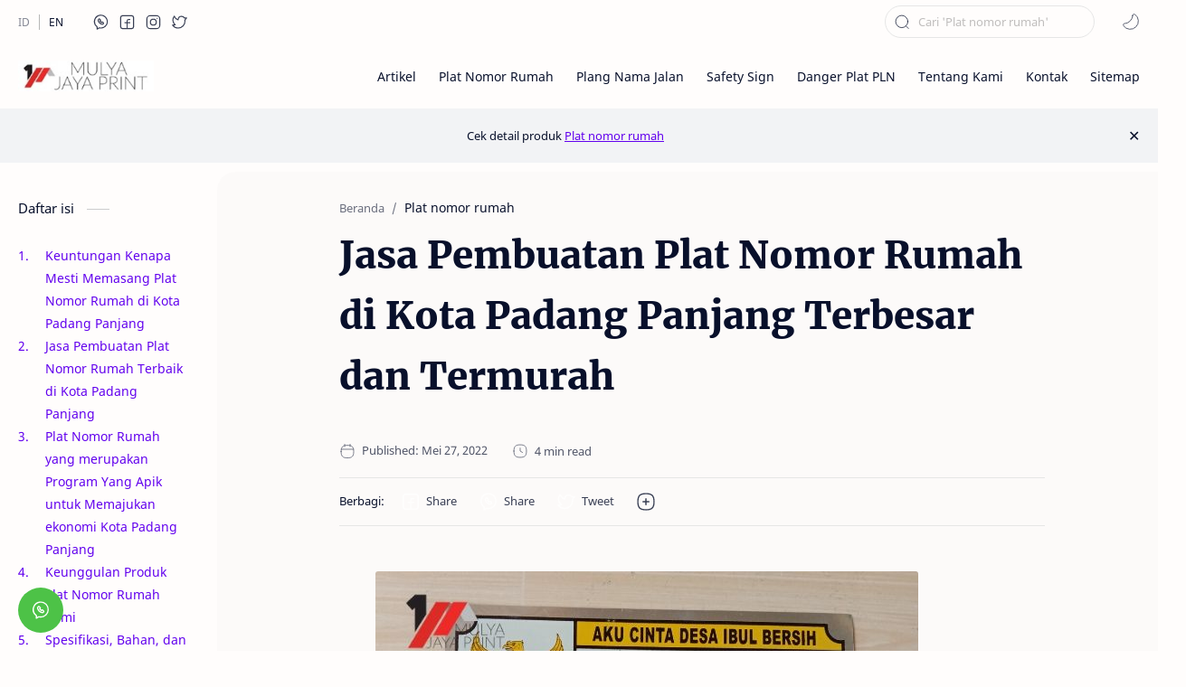

--- FILE ---
content_type: text/html; charset=UTF-8
request_url: https://www.platnomorrumah.co.id/2022/05/jasa-pembuatan-plat-nomor-rumah-di-kota_27.html
body_size: 39543
content:
<!DOCTYPE html>
<html dir='ltr' lang='id'>
<!--[ <head> Open ]-->
  <head>
  
<!-- Name : iMagz + Landing Page Version : 1.2 Date : July 01, 2021 Demo : imagz.jagodesain.com Type : Premium Designer : Muhammad Maki Website : www.jagodesain.com ============================================================================ NOTE : This theme is premium (paid). You can only get it by purchasing officially. If you get it for free through any method, that means you get it illegally. ============================================================================ -->
<!--[ SingleItem title ]-->
<title>Jasa Pembuatan Plat Nomor Rumah di Kota Padang Panjang Terbesar dan Termurah - PT MULYA JAYA PRINT</title>
<!--[ Meta for browser ]-->
<meta charset='UTF-8'/>
<meta content='width=device-width, initial-scale=1, user-scalable=1, minimum-scale=1, maximum-scale=5' name='viewport'/>
<meta content='IE=edge' http-equiv='X-UA-Compatible'/>
<!-- Link Canonical -->
<link href='https://www.platnomorrumah.co.id/2022/05/jasa-pembuatan-plat-nomor-rumah-di-kota_27.html' rel='canonical'/>
<!--[ Browser data, description and keyword ]-->
<meta content='' name='description'/>
<meta content='Cari plat nomor rumah,nomor rumah,nomor rumah akrilik,danger plate pln,jasa, pembuatan,bikin,alumunium,seng,stainless,plang,contoh,desain,murah,unik dan artikel disini;' name='keywords'/>
<link href='https://blogger.googleusercontent.com/img/b/R29vZ2xl/AVvXsEi1UIMNaUYxIE06Hudh-luuoa5CAFxGTJjCAMCfiR_YOsiIsY6vXTd46o2Ny0gyVMcpcstxUPuzfxqBPhQopQu3tjfJddvgtxYe9P6umOULObLDl9LbEZkamb-Y0V2ZaJtzQ7mw7RQvG1aq/w0/3.jpg' rel='image_src'/>
<!--[ Generator and rrs ]-->
<meta content='blogger' name='generator'/>
<link href='https://www.platnomorrumah.co.id/feeds/posts/default' rel='alternate' title='PT MULYA JAYA PRINT Â» Atom' type='application/atom+xml'/>
<link href='https://www.platnomorrumah.co.id/feeds/posts/default?alt=rss' rel='alternate' title='PT MULYA JAYA PRINT Â» Feed' type='application/rss+xml'/>
<link href='https://www.platnomorrumah.co.id/feeds/comments/default?alt=rss' rel='alternate' title='PT MULYA JAYA PRINT Â» Comments Feed' type='application/rss+xml'/>
<!--[ Theme Color ]-->
<meta content='#56aeff' name='theme-color'/>
<meta content='#56aeff' name='msapplication-navbutton-color'/>
<meta content='#56aeff' name='apple-mobile-web-app-status-bar-style'/>
<meta content='true' name='apple-mobile-web-app-capable'/>
<!--[ Favicon ]-->
<link href='https://www.platnomorrumah.co.id/favicon.ico' rel='apple-touch-icon' sizes='120x120'/>
<link href='https://www.platnomorrumah.co.id/favicon.ico' rel='apple-touch-icon' sizes='152x152'/>
<link href='https://www.platnomorrumah.co.id/favicon.ico' rel='icon' type='image/x-icon'/>
<link href='https://www.platnomorrumah.co.id/favicon.ico' rel='shortcut icon' type='image/x-icon'/>
<!--[ Open graph ]-->
<meta content='Jasa Pembuatan Plat Nomor Rumah di Kota Padang Panjang Terbesar dan Termurah' property='og:title'/>
<meta content='https://www.platnomorrumah.co.id/2022/05/jasa-pembuatan-plat-nomor-rumah-di-kota_27.html' property='og:url'/>
<meta content='PT MULYA JAYA PRINT' property='og:site_name'/>
<meta content='article' property='og:type'/>
<meta content='' property='og:description'/>
<meta content='Jasa Pembuatan Plat Nomor Rumah di Kota Padang Panjang Terbesar dan Termurah' property='og:image:alt'/>
<meta content='https://blogger.googleusercontent.com/img/b/R29vZ2xl/AVvXsEi1UIMNaUYxIE06Hudh-luuoa5CAFxGTJjCAMCfiR_YOsiIsY6vXTd46o2Ny0gyVMcpcstxUPuzfxqBPhQopQu3tjfJddvgtxYe9P6umOULObLDl9LbEZkamb-Y0V2ZaJtzQ7mw7RQvG1aq/w0/3.jpg' property='og:image'/>
<!--[ Twitter Card ]-->
<meta content='Jasa Pembuatan Plat Nomor Rumah di Kota Padang Panjang Terbesar dan Termurah' name='twitter:title'/>
<meta content='https://www.platnomorrumah.co.id/2022/05/jasa-pembuatan-plat-nomor-rumah-di-kota_27.html' name='twitter:url'/>
<meta content='' name='twitter:description'/>
<meta content='summary_large_image' name='twitter:card'/>
<meta content='Jasa Pembuatan Plat Nomor Rumah di Kota Padang Panjang Terbesar dan Termurah' name='twitter:image:alt'/>
<meta content='https://blogger.googleusercontent.com/img/b/R29vZ2xl/AVvXsEi1UIMNaUYxIE06Hudh-luuoa5CAFxGTJjCAMCfiR_YOsiIsY6vXTd46o2Ny0gyVMcpcstxUPuzfxqBPhQopQu3tjfJddvgtxYe9P6umOULObLDl9LbEZkamb-Y0V2ZaJtzQ7mw7RQvG1aq/w0/3.jpg' name='twitter:image:src'/>
<!--[ Site verification ]-->
<meta content='hzI8dcPctr0oXoIW6-u_bgHw50rqZ5MaRFNOpg-u8U0' name='google-site-verification'/>
<meta content='055C1BABD8424F356DE72072E1DFB73D' name='msvalidate.01'/>
<meta content='PT MULYA JAYA PRINT' name='copyright'/>
<!--[ CSS stylesheet ]-->
  <style><!-- /* <style id='page-skin-1' type='text/css'><!--
/* Variable color */
:root{
--headC: #08102b ;
--bodyC: #08102b ;
--bodyCalt: #767676 ;
--bodyBg: #fffdfc ;
--linkC: #6200ee ;
--linkBg: #6200ee ;
--iconC: #08102b ;
--iconCalt: #08102b ;
--iconCsec: #767676 ;
--headerC: #08102b ;
--headerT: 18px ;
--headerBg: #fffdfc ;
--headerI: #08102b ;
--headerH: 72px ;
--notifH: 60px ;
--notifBg: #f2f3f5 ;
--notifC: #08102b ;
--notifL: #6200ee ;
--contentBg: #fffdfc ;
--contentBo: #e6e6e6 ;
--contentMw: 1280px ;
--transBg: rgba(0,0,0,.03);
--pageMw: 780px ;
--postMw: 780px ;
--postTs: 42px ;
--postFs: 16px ;
--postTsM: 30px ;
--postFsM: 15px ;
--widgetTs: 15px ;
--widgetTwe: 400 ; /* Fill with 400(normal) or 700(bold) */
--widgetTa: 25px ;
--widgetTac: #989b9f;
--navH: 48px ;
--navT: #08102b ;
--navI: #08102b ;
--navBg: #fffdfc ;
--srchBo: 1px ;
--srchBoc: #e6e6e6 ;
--srchI: #08102b ;
--srchBg: #fffdfc ;
--fotT: #08102b ;
--fotBo: 1px ;
--fotBg: #fffdfc ;
--fontH: 'Noto Sans', sans-serif ;
--fontB: 'Noto Sans', sans-serif ;
--fontBa: 'Merriweather', serif ;
--fontC: 'Fira Mono', monospace ;
--trans-1: all .1s ease ;
--trans-2: all .2s ease ;
--trans-4: all .4s ease ;
--synxBg: #f6f6f6 ;
--synxC: #2f3337 ;
--synxOrange: #b75501 ;
--synxBlue: #015692 ;
--synxGreen: #54790d ;
--synxRed: #f15a5a ;
--synxGray: #656e77 ;
--darkT: #fffdfc ;
--darkTalt: #989b9f ;
--darkL: #8775f5 ;
--darkBg: #1e1e1e ;
--darkBalt: #2d2d30 ;
--darkBsec: #252526 ;
--page-1: #fffdfc ;
--page-2: #f7f3f6 ;
--page-3: #fffdfc ;
--page-4: #f7f3f6 ;
--page-5: #fffdfc ;
--page-6: #f7f3f6 ;
--page-7: #fffdfc ;
--page-9: #f7f3f6 ;
}
/* Font Body and Heading */ @font-face{font-family: 'Noto Sans';font-style: italic;font-weight: 400;font-display: swap;src: url(https://fonts.gstatic.com/s/notosans/v11/o-0OIpQlx3QUlC5A4PNr4ARMQ_m87A.woff2) format('woff2'), url(https://fonts.gstatic.com/s/notosans/v11/o-0OIpQlx3QUlC5A4PNr4DRG.woff) format('woff')} @font-face{font-family: 'Noto Sans';font-style: italic;font-weight: 700;font-display: swap;src: url(https://fonts.gstatic.com/s/notosans/v11/o-0TIpQlx3QUlC5A4PNr4Az5ZuyDzW0.woff2) format('woff2'), url(https://fonts.gstatic.com/s/notosans/v11/o-0TIpQlx3QUlC5A4PNr4Az5ZtyH.woff) format('woff')} @font-face{font-family: 'Noto Sans';font-style: normal;font-weight: 400;font-display: swap;src: url(https://fonts.gstatic.com/s/notosans/v11/o-0IIpQlx3QUlC5A4PNr5TRA.woff2) format('woff2'), url(https://fonts.gstatic.com/s/notosans/v11/o-0IIpQlx3QUlC5A4PNb4Q.woff) format('woff')} @font-face{font-family: 'Noto Sans';font-style: normal;font-weight: 700;font-display: swap;src: url(https://fonts.gstatic.com/s/notosans/v11/o-0NIpQlx3QUlC5A4PNjXhFVZNyB.woff2) format('woff2'), url(https://fonts.gstatic.com/s/notosans/v11/o-0NIpQlx3QUlC5A4PNjXhFlYA.woff) format('woff')}
/* Font Body Alternative */ @font-face{font-family: 'Merriweather'; font-style: italic; font-weight: 300; font-display: swap; src: local('Merriweather-LightItalic'), url(https://fonts.gstatic.com/s/merriweather/v22/u-4l0qyriQwlOrhSvowK_l5-eR7lXff4jvw.woff2) format('woff2'), url(https://fonts.gstatic.com/s/merriweather/v22/u-4l0qyriQwlOrhSvowK_l5-eR7lXcf8.woff) format('woff')} @font-face{font-family: 'Merriweather'; font-style: italic; font-weight: 700; font-display: swap; src: url(https://fonts.gstatic.com/s/merriweather/v22/u-4l0qyriQwlOrhSvowK_l5-eR7NWPf4jvw.woff2) format('woff2'), url(https://fonts.gstatic.com/s/merriweather/v22/u-4l0qyriQwlOrhSvowK_l5-eR71Wsf8.woff) format('woff')} @font-face{font-family: 'Merriweather'; font-style: italic; font-weight: 900; font-display: swap; src: url(https://fonts.gstatic.com/s/merriweather/v22/u-4l0qyriQwlOrhSvowK_l5-eR7NWPf4jvw.woff2) format('woff2'), url(https://fonts.gstatic.com/s/merriweather/v22/u-4l0qyriQwlOrhSvowK_l5-eR7NWMf8.woff) format('woff')} @font-face{font-family: 'Merriweather'; font-style: normal; font-weight: 300; font-display: swap; src: url(https://fonts.gstatic.com/s/merriweather/v22/u-4n0qyriQwlOrhSvowK_l521wRZWMf6.woff2) format('woff2'), url(https://fonts.gstatic.com/s/merriweather/v22/u-4n0qyriQwlOrhSvowK_l521wRpXA.woff) format('woff')} @font-face{font-family: 'Merriweather'; font-style: normal; font-weight: 700; font-display: swap; src: url(https://fonts.gstatic.com/s/merriweather/v22/u-4n0qyriQwlOrhSvowK_l52xwNZWMf6.woff2) format('woff2'), url(https://fonts.gstatic.com/s/merriweather/v22/u-4n0qyriQwlOrhSvowK_l52xwNpXA.woff) format('woff')} @font-face{font-family: 'Merriweather'; font-style: normal; font-weight: 900; font-display: swap; src: url(https://fonts.gstatic.com/s/merriweather/v22/u-4n0qyriQwlOrhSvowK_l52_wFZWMf6.woff2) format('woff2'), url(https://fonts.gstatic.com/s/merriweather/v22/u-4n0qyriQwlOrhSvowK_l52_wFpXA.woff) format('woff')}
/* Source Code Font */ @font-face {font-family: 'Fira Mono';font-style: normal;font-weight: 400;font-display: swap;src: local('Fira Mono Regular'), local('FiraMono-Regular'), url(https://fonts.gstatic.com/s/firamono/v9/N0bX2SlFPv1weGeLZDtQIg.woff) format('woff'), url(https://fonts.gstatic.com/s/firamono/v9/N0bX2SlFPv1weGeLZDtgJv7S.woff2) format('woff2')}
/* Standar CSS */ ::selection{color:#fff;background:var(--linkC)} *, :after, :before{-webkit-box-sizing:border-box;box-sizing:border-box} h1, h2, h3, h4, h5, h6{margin:0;font-weight:700;font-family:var(--fontH);color:var(--headC)} h1{font-size:1.9rem} h2{font-size:1.7rem} h3{font-size:1.5rem} h4{font-size:1.3rem} h5{font-size:1.2rem} h6{font-size:1.1rem} a{color:var(--linkC);text-decoration:none} a:hover{opacity:.9;transition:opacity .1s} table{border-spacing:0} iframe{max-width:100%;border:0;margin-left:auto;margin-right:auto} input, button, select, textarea{font:inherit;font-size:100%;color:inherit;line-height:normal} input::placeholder{color:rgba(0,0,0,.25)} img{display:block;position:relative;max-width:100%;height:auto} svg{width:22px;height:22px;fill:var(--iconC)} svg.line, svg .line{fill:none!important;stroke:var(--iconC);stroke-linecap:round;stroke-linejoin:round; stroke-width:1} svg.c-1{fill:var(--iconCalt)} svg.c-2{fill:var(--iconCsec); opacity:.4} .hidden{display:none} .invisible{visibility:hidden} .clear{width:100%;display:block;margin:0;padding:0;float:none;clear:both} .fClose{display:block;position:fixed;top:0;left:0;right:0;bottom:0;z-index:1;transition:var(--trans-1);background:transparent;opacity:0;visibility:hidden} .free:after, .new:after{display:inline-block;content:'Free!';color:var(--linkC);font-size:85%;font-weight:400;margin:0 5px} .new:after{content:'New!'}
/* Main Element */ html{scroll-behavior:smooth;overflow-x:hidden} body{position:relative;margin:0;padding:0!important;width:100%;font-family:var(--fontB);font-size:14px;color:var(--bodyC);background:var(--bodyBg);-webkit-font-smoothing: antialiased} .secIn{margin:0 auto;padding-left:20px;padding-right:20px;max-width:var(--contentMw)}
/* Navbar Section */ .navbar{background:var(--navBg); height:var(--navH); color:var(--navT); overflow:hidden} .navbar .secIn .section >*:not(:last-child):after{content:'';display:block;margin:0 15px} .navbar .section, .navRight, .headDiv, .headIcn, .headIcn li >*, .htmlMn >li, .htmlMn .a, .topcMn .a, .tDark, .ntfCnt{display:flex;align-items:center} .navbar .section >*, .navbar li, .headIcn li{display:flex} .navbar ul, .headIcn, .htmlMn, .topcMn{list-style:none;margin:0;padding:0; display:flex} .navbar .a{color:inherit;display:flex} .navbar .tSocial .a{width:24px;height:24px} .navbar .tSocial svg{width:19px;height:19px; fill:var(--navI)} .navbar .tDark:before{display:none} .navbar .tDark svg.line{stroke:var(--navI)} /* Nav icon */ .tDark, .headIcn, .headIcn >*{font-size:11px;position:relative} .tDark:before{content:attr(aria-label);opacity:0; transition:var(--trans-1); white-space:nowrap; position:absolute;right:0} .tDark:hover:before{opacity:.7;margin-right:8px;margin-left:8px;right:20px} .tLang{font-size:12px} .tLang li:not(:last-child):after{content:'';display:block; border-left:1px solid #999;margin:0 10px;opacity:.7; flex:0 0} .tLang span, .tSocial span{opacity:.5} .tLang a:hover{color:var(--linkC)} .tLang .a:before{content:attr(data-text)} .tSocial li:not(:last-child):after{content:'';display:block;margin:0 2.5px;flex:0 0} .tSocial .a{align-items:center;padding:2px} .tSocial svg, .tDark svg{width:20px;height:20px; opacity:.8} .tSocial a:hover svg{fill:var(--linkC);opacity:1} .tSocial a:hover svg.line{fill:none;stroke:var(--linkC)} .BlogSearch.widget form{position:relative} .BlogSearch.widget input{min-width:200px;outline:0;border:var(--srchBo) solid var(--srchBoc);border-radius:25px; background:var(--srchBg); padding:8px 36px; font-size:13px} .BlogSearch .searchB{background:transparent;border:0;outline:0;padding:0;position:absolute;left:10px;top:0;display:flex;align-items:center;height:100%} .BlogSearch .searchB svg{width:18px;height:18px; transition:var(--trans-2); stroke:var(--srchI)}
/* Header Section */ header{width:100%;z-index:10; position:-webkit-sticky;position:sticky;top:0} header.stick{border-bottom:1px solid var(--contentBo)} header a, .topcMn a{color:inherit} header svg{width:20px;height:20px;fill:var(--headerI); opacity:.8} header svg.line, header svg .line{fill:none;stroke:var(--headerI)} .Header{background-repeat:no-repeat;background-size:100%;background-position:center} .Header a{display:block} .Header img{max-width:160px;max-height:45px} .Header .headH{display:block; font-weight:400;font-size:var(--headerT); color:inherit} .Header .headTtl{max-width:350px;overflow:hidden;white-space:nowrap;text-overflow:ellipsis; display:block} .headCont{position:relative;height:var(--headerH); color:var(--headerC); background:var(--headerBg)} .headCont .secIn, .navbar .secIn{height:100%; display:flex;justify-content:space-between} .headDiv{flex:0 0 auto} #header-icon, .headMenu .HTML + .PageList{display:none} .headIcn{flex-direction:row-reverse} .headIcn li:before{content:'';display:block;margin:0 6px;flex:0 0} .headIcn li:last-child:before, .headIcn li.isDrk:before{margin:0 25px} .headMenu .closeM{display:none;align-items:center;justify-content:flex-end;padding:0 20px;height:50px;width:100%; background:inherit;position:absolute;top:0;z-index:2; font-size:12px} .closeM label{display:inline-flex;align-items:center;height:40px} .closeM label:before{content:attr(data-text);margin:0 10px} .closeM label:after{content:'\2715';line-height:20px;font-size:16px} .htmlMn{font-size:97%} .htmlMn >li{position:relative; height:var(--headerH); white-space:nowrap} .htmlMn >li:not(:last-child):after{content:'';display:block;margin:0 12.5px;flex:0 0} .htmlMn >li:not(:last-child) .a:after{width:calc(100% - 25px)} .htmlMn >li:last-child ul{left:auto;right:0} .htmlMn ul, .topcMn ul, .footCnt ul{list-style:none;margin:0;padding:0} .htmlMn ul li >*{display:block;padding:10px 15px} .htmlMn >li:hover ul{max-height:100vh; opacity:1;visibility:visible; padding:10px 0} .htmlMn ul{display:block; position:absolute;top:calc(var(--headerH) - 15px);left:-15px;right:-15px; min-width:180px; max-height:0vh; background:var(--contentBg); box-shadow:0 10px 40px rgba(149,157,165,.2); border-radius:10px; transition:var(--trans-1); opacity:0;visibility:hidden;z-index:1; overflow:hidden} .htmlMn ul li >*:hover{background:#f1f1f0} .htmlMn .a:after{content:'';border-bottom:1px solid var(--linkC); position:absolute;bottom:-1px;left:0;right:0;opacity:0} .htmlMn .a:hover, .htmlMn ul li a:hover, .topcMn .a:hover, .topcMn ul li a:hover{color:var(--linkC)} .htmlMn .a:hover:after{opacity:1} .htmlMn .drpDwn .n:after{content:'';display:inline-block;margin:0 3px;flex:0 0} .htmlMn svg.dwn, .topcMn svg.dwn{width:14px;height:14px}
/* Notif Section */ .ntfCnt{min-height:var(--notifH); background:var(--notifBg);color:var(--notifC); padding:12px 0; font-size:13px;line-height:normal; transition:var(--trans-1);overflow:hidden} .ntfCnt .secIn{width:100%; position:relative} .ntfCnt .c{display:flex;align-items:center; position:absolute;top:0;bottom:0;right:20px} .ntfCnt .c:after{content:'\2715';line-height:18px;font-size:16px} .ntfT{width:100%; padding-right: 30px; text-align:center} .ntfT a{color:var(--notifL); text-decoration:underline} .ntfIn:checked ~ .ntfCnt{height:0;min-height:0; padding:0; opacity:0;visibility:hidden} .ntfAl{display:inline-flex;align-items:center;justify-content:center;text-align:initial} .ntfAl >a{flex-shrink:0;white-space:nowrap;display:inline-block; margin:0 10px;padding:6px 12px;border-radius:3px; background:var(--notifL);color:#fffdfc; font-size:12px; box-shadow:0 10px 8px -8px rgb(0 0 0 / 12%);text-decoration:none}
/* mainIn Section */ .largeAd .widget{margin:30px 0} .mainIn{padding-top:40px;padding-bottom:40px} .mainIn .secIn, .mainIn .secIn >*, footer .crdtIn .HTML{display:flex} .blogTopc{flex:0 0 220px;width:220px} .blogTopc:after, .blogCont:before, .blogM .sidebar:before, footer .crdtIn .HTML:after{content:'';padding:0 15px;flex: 0 0} .blogCont:after{content:'';display:block; position:absolute;top:-30px;left:0;right:0; width:105%;height:calc(100% + 30px); background:rgba(0,0,0,.01); border-radius:20px;z-index:-1} .blogCont{flex:1 0;width:calc(100% - 220px); position:relative} .blogItm >*:not(:first-child), .blogItm .widget:not(:first-child), .sideIn >*:not(:first-child){margin-top:50px} .blogAd .widget{margin-bottom:50px} .blogItm .no-items, .blogItm .topcM{margin:0} .blogItm #side-sticky, #left-ad{position:-webkit-sticky;position:sticky;top:calc(var(--headerH) + 10px)} .blogIn, .sideIn{flex-grow:1} .sideIn{width:calc(100% - 30px)} .blogM{display:flex;flex-wrap:wrap} .blogM .sidebar{display:flex;flex:0 0 330px;width:330px} .blogM .mainbar{flex:1 0; width:calc(100% - 330px)} .onPg .blogCont:after, .onPg .blogCont:before, .onHm .blogCont:before, .onHm .blogCont:after{display:none} .onPg .blogCont{display:block;max-width:var(--pageMw);margin:0 auto} .onPst .blogPts{margin-left:auto;margin-right:auto;max-width:var(--postMw)} .onPst .blogM{padding-bottom:40px} .onItm .pEnt{margin-top:50px; font-size:var(--postFs);font-family:var(--fontBa); line-height:1.8em} /* Blog title */ .blogTtl{font-size:14px; margin:0 0 30px} .blogTtl .t.srch span{font-weight:400;font-size:90%; opacity:.7} .blogTtl .t.srch span:before{content:attr(data-text)} .blogTtl .t.srch span:after{content:''; margin:0 4px} .blogTtl .t.srch span.hm:after{content:'/'; margin:0 8px}
/* blogTopc Section */ .topcMn{display:block;font-size:97%} .topcMn .a{width:100%;padding:10px 0} .topcMn .drpDwn .a{justify-content:space-between} .topcMn .br:after{content:'';display:block;border-bottom:1px solid var(--contentBo);margin:12px 0} .topcMn ul:before{content:'';width:1px;display:block;border-left:1px solid var(--contentBo);height:calc(100% - 19px);position:absolute} .topcMn ul{position:relative;transition:var(--trans-2);padding:0;max-height:0vh;overflow:hidden;visibility:hidden;opacity:0} .topcMn ul li{position:relative} .topcMn ul li:before{content:'';height:1px;width:8px;border-bottom:1px solid var(--contentBo);display:block;position:absolute;top:19.5px;left:0} .topcMn ul li >*{display:block;opacity:.8;padding:10px 15px} .topIn:checked ~ .a svg.dwn, .topcIn:checked ~ .topcM .closeL svg{transform:rotate(180deg)} .topIn:checked ~ ul{max-height:500vh;opacity:1;visibility:visible} .closeL{display:none;position:absolute;right:-40px;top:180px; transition:var(--trans-1)} .closeL svg{width:20px;height:20px;stroke:#fffdfc} .closeL label{display:flex;align-items:center;position:relative;justify-content:center;width:45px;height:35px;background:var(--linkBg);transition:inherit;border-radius:0 20px 20px 0;box-shadow:0 5px 10px rgb(0 0 0 / 15%)} .topcIn:checked ~ .topcM .closeL{right:-17.5px} .topcIn:checked ~ .topcM .closeL label{border-radius:20px;width:35px}
/* Article Section */ .onIndx .blogPts, .itemFt .itm{display:flex;flex-wrap:wrap;position:relative; width:calc(100% + 25px);left:-12.5px;right:-12.5px} .onIndx .blogPts >*{display:block;position:relative; padding-bottom:40px;margin-bottom:50px;margin-left:12.5px;margin-right:12.5px} .onIndx .blogPts.mty >*{width:calc(100% - 25px);padding:0} .onIndx:not(.onBlg) .blogPts >*{width:calc(33.333% - 25px)} .onIndx.onBlg .blogPts >*{width:calc(50% - 25px)} .blogPts .ntry.noInf, .blogPts div.ntry{padding-bottom:0} .blogPts .ntry.noAd .widget, .Blog ~ .HTML{display:none} /* Thumbnail */ .pThmb{flex:0 0 calc(50% - 12.5px);overflow:hidden;position:relative;border-radius:3px; margin-bottom:20px; background:var(--transBg)} .pThmb .thmb{display:block;position:relative;padding-top:52.335%; color:inherit; transition:var(--trans-1)} .pThmb div.thmb span:before{content:attr(data-text); opacity:.7; white-space:nowrap} .pThmb:not(.nul):before{position:absolute;top:0;right:0;bottom:0;left:0; transform:translateX(-100%); background-image:linear-gradient(90deg, rgba(255,255,255,0) 0, rgba(255,255,255,.2) 20%, rgba(255,255,255,.5) 60%, rgba(255,255,255, 0)); animation:shimmer 2s infinite;content:''} .pThmb.iyt:not(.nul) .thmb:after{content:'';position:absolute;top:0;left:0;right:0;bottom:0; background:rgba(0,0,0,.4) url("data:image/svg+xml,<svg xmlns='http://www.w3.org/2000/svg' viewBox='0 0 24 24' fill='none' stroke='%23fff' stroke-width='1' stroke-linecap='round' stroke-linejoin='round'><g transform='translate(2.000000, 2.000000)'><path d='M13.416,9.8555 C13.416,8.9515 8.832,6.0595 8.312,6.5795 C7.793,7.0995 7.742,12.5625 8.312,13.1315 C8.883,13.7025 13.416,10.7595 13.416,9.8555 Z'/></g></svg>") center / 60px no-repeat; opacity:0;transition:var(--trans-1)} .pThmb.iyt:not(.nul):hover .thmb:after{opacity:1} /* Label */ .pLbls{font-size:12px; white-space:nowrap;text-overflow:ellipsis;overflow:hidden; position:absolute;bottom:0;left:0;right:0; padding:8px 5px;display:flex; background:linear-gradient(0deg, rgba(30,30,30,.05) 0%, rgba(30,30,30,0) 100%)} .pLbls >*{overflow:hidden;display:block;text-overflow:ellipsis; color:inherit;padding:3px 8px;margin:0 3px;border-radius:3px;background:var(--contentBg)} .pLbls >*:before, .iLbl >*:before, .iTtmp:before{content:attr(data-text)} /* Title */ .pTtl{font-size:1.1rem;line-height:1.5em} .pTtl.itm{font-size:var(--postTs);font-family:var(--fontBa);font-weight:900; line-height:1.6em} .pTtl a:hover, .iTtl a:hover{color:var(--linkC)} .pTtl a, .iTtl a, .pSnpt{color:inherit; display:-webkit-box;-webkit-line-clamp:3;-webkit-box-orient:vertical;overflow:hidden} /* Snippet and Info */ .pSnpt{-webkit-line-clamp:2;margin:12px 0 0;font-family:var(--fontBa);font-size:88%;line-height:1.7em; opacity:.8} .pInf, .iInf, .wL{font-size:90%} .pInf{display:flex;align-items:baseline;justify-content:space-between; margin-top:20px; position:absolute;bottom:0;left:0;right:0} .pInf.noTime{margin:0} .pInf.onSpnr{justify-content:flex-end} .pInf.onSpnr .pJmp{opacity:1} .pInf.onSpnr .pJmp:before{content:attr(aria-label)} .pInf.onPs{position:relative;justify-content:flex-start; margin-top:40px} .pInf.onPs >*{display:flex;align-items:center;opacity:.7} .pInf.onPs svg{width:18px;height:18px} .pInf.onPs div >*:not(svg){margin:0 7px} .pInf.onPs .pDate:after{content:'';padding:0 10px} .pInf.onPs .pTtmp{opacity:1} .pInf.onPs .pTtmp:before{content:attr(data-date)} .pInf.onPs .pTtmp:after{display:inline} .pTtmp{opacity:.8} .pTtmp, .pJmp{overflow:hidden} .pTtmp:after, .pJmp:before{content:attr(data-text); display:block;line-height:18px; white-space:nowrap;text-overflow:ellipsis;overflow:hidden} .pJmp:before{margin:0 7px} .pJmp{display:inline-flex;align-items:center; opacity:0; transition:var(--trans-2)} .pJmp svg{height:18px;width:18px;stroke:var(--linkC); flex-shrink:0} article:hover .pJmp{opacity:1} /* Blog pager */ .blogPg, .postNav{display:flex;flex-wrap:wrap;justify-content:space-between; font-size:90%;font-family:var(--fontB);line-height:20px; color:#fffdfc; margin-bottom:50px} .blogPg >*, .postNav >*{display:flex;align-items:center; padding:10px 13px;margin-bottom:10px; color:inherit;background:var(--linkBg); border-radius:3px} .blogPg >* svg{width:18px;height:18px; stroke:var(--darkT); stroke-width:1.5} .blogPg >*:before{content:attr(data-text)} .blogPg .jsLd{margin-left:auto;margin-right:auto} .blogPg .nwLnk:before, .blogPg .jsLd:before{display:none} .blogPg .nwLnk:after, .blogPg .jsLd:after{content:attr(data-text); margin:0 8px} .blogPg .olLnk:before{margin:0 8px} .blogPg .nPst{cursor:not-allowed} .blogPg .nPst, .blogPg .current, .postNav .current{background:var(--transBg); color:var(--darkTalt)} .blogPg .nPst svg{stroke:var(--darkTalt)} /* Breadcrumb */ .brdCmb{display:flex;align-items:baseline; margin-bottom:10px} .brdCmb a{color:inherit} .brdCmb >*:not(:last-child):after{content:'/'; margin:0 8px;font-size:90%;opacity:.6} .brdCmb >*{display:inline-flex;align-items:baseline;flex-shrink:0} .brdCmb .tl:before{content:attr(data-text)} .brdCmb .hm a{font-size:90%;opacity:.6}
/* Article Style */ .pBd h1, .pBd h2, .pBd h3, .pBd h4, .pBd h5, .pBd h6{margin:1.8em 0 20px; font-family:var(--fontBa);font-weight:900; line-height:1.5em} .pBd h1:target, .pBd h2:target, .pBd h3:target, .pBd h4:target, .pBd h5:target, .pBd h6:target{padding-top:var(--headerH);margin-top:0} .pBd p{margin:1.7em 0} .pBd img{display:inline-block;border-radius:3px;height:auto !important} .pBd img.fullImg{display:block !important; margin-bottom:10px; position:relative;left:0;right:0; width:100%;max-width:none} .pBd .widget, .ps .pAd >*{margin:50px 0} .separate{display:block;margin:4em 0; font-style:normal} .ps .separate:before{content:'\2027 \2027 \2027'; display:block;text-align:center; font-size:28px;letter-spacing:0.6em;text-indent:0.6em;clear:both} /* Note */ .note{position:relative; padding:20px 20px 20px 50px; background:#e1f5fe;color:#01579b; font-size:.85rem;font-family:var(--fontB); line-height:1.6em;border-radius:10px;overflow:hidden} .note:before{content:'';width:60px;height:60px;background:#01579b;display:block;border-radius:50%;position:absolute;top:-8px;left:-12px;opacity:.05} .note:after{content:'\002A';position:absolute;left:18px;top:20px; font-size:22px; min-width:15px;text-align:center} .noteAlert{background:#ffdfdf;color:#48525c} .noteAlert:before{background:#e65151;opacity:.1} .noteAlert:after{content:'\0021'} /* Ext link */ .textIndent{text-indent:2.2rem} .onItm:not(.nRtl) .ps .dropCap{float:left;margin:4px 8px 0 0; font-size:55px;line-height:45px} .extLink{display:inline-flex;align-items:center} .extLink:after{content:''; width:16px;height:16px; display:inline-block;margin:0 5px; background: url("data:image/svg+xml,<svg xmlns='http://www.w3.org/2000/svg' viewBox='0 0 24 24' fill='none' stroke='%23989b9f' stroke-width='1.5' stroke-linecap='round' stroke-linejoin='round'><path d='M15 7h3a5 5 0 0 1 5 5 5 5 0 0 1-5 5h-3m-6 0H6a5 5 0 0 1-5-5 5 5 0 0 1 5-5h3'/><line x1='8' y1='12' x2='16' y2='12'/></svg>") center / 16px no-repeat} .postReference{display:block;font-size:13px;line-height:normal; opacity:.7} /* Scroll img */ .scrollImage, .gridImage, .hideImage, .showImage{display:flex;flex-wrap:wrap;align-items:flex-start;justify-content:center; margin:2em 0; position:relative;left:-7.5px;right:-7.5px; width:calc(100% + 15px)} .scrollImage >*{width:calc(33.333% - 15px); margin:0 7.5px 15px} .gridImage >*, .hideImage >*, .showImage >*{width:calc(50% - 15px); margin:0 7.5px 15px} .gridImage >*:nth-last-child(1){margin-bottom:0} .gridImage img, .hideImage img{display:block} .buttonImage{position:relative} .buttonImage label{position:absolute;top:0;left:0;right:0;bottom:0; border-radius:3px; display:flex;align-items:center;justify-content:center; background:rgba(0,0,0,.5); transition:var(--trans-2); -webkit-backdrop-filter:blur(5px); backdrop-filter:blur(5px); color:var(--darkT); font-size:13px;font-family:var(--fontB)} .buttonImage label:before{content:'Show All'} .hideImage .showImage{width:100%;margin:0; left:0;right:0; transition:var(--trans-2); max-height:0;opacity:0;visibility:hidden} .imageInput:checked ~ .hideImage .showImage{max-height:1000vh;opacity:1;visibility:visible} .imageInput:checked ~ .hideImage .buttonImage label{opacity:0;visibility:hidden} /* Post related */ .postRelated{position:relative; margin:42px 0;padding:1.5em 0; border:2px solid var(--contentBo);border-left:0;border-right:0; font-size:14px;line-height:1.8em} .postRelated h3, .postRelated h4, .postRelated b{font-size:13px;font-weight:400; margin:0;opacity:.8} .postRelated ul, .postRelated ol{margin:8px 0 0;padding:0 20px} /* Blockquote */ blockquote, .cmC i[rel="quote"]{position:relative;font-size:.97rem; opacity:.8; line-height:1.7em ;margin-left:0;margin-right:0; padding:30px 25px; border-left:2px solid var(--contentBo)} blockquote.style-1{font-size:92%; padding:30px 25px 30px 55px; border:2px solid var(--contentBo);border-left:0;border-right:0} blockquote.style-1:before{content:'\201D';position:absolute;top:18px;left:0; font-weight:700;font-size:60px; line-height:normal;opacity:.5} /* Table */ .ps table{min-width:90%;margin:0 auto;border:1px solid var(--contentBo);border-radius:3px;overflow:hidden;font-size:14px; word-break:normal; font-family:var(--fontB)} .ps table th{padding:16px; text-align:inherit; border-bottom:1px solid var(--contentBo)} .ps table td{padding:16px} .ps table tr:not(:last-child) td{border-bottom:1px solid var(--contentBo)} .ps table tr:nth-child(2n+1) td{background:rgba(0,0,0,.01)} .ps .table{display:block; overflow-y:hidden;overflow-x:auto;scroll-behavior:smooth} /* img caption */ .ps .tr-caption-container{min-width:0;width:auto;margin:0 auto;border:0;position:relative;overflow:inherit} .ps .tr-caption-container td, .ps .tr-caption-container tr:nth-child(2n+1) td{background:transparent;padding:0;border:0} .ps .tr-caption-container .tr-caption, .postCaption{display:block; font-size:13px;line-height:normal; font-family:var(--fontB);opacity:.7} /* Syntax */ pre{position:relative;font-family:var(--fontC);line-height:1.6em;font-size:13px; direction:ltr} pre:before, .cmC i[rel="pre"]:before{content:'</>';position:absolute;right:0;top:0;color:var(--synxGray);font-size:10px;padding:0 10px;z-index:2;line-height:35px} pre.html:before{content:'.html'} pre.css:before{content:'.css'} pre.js:before{content:'.js'} code, .cmC i[rel="pre"]{display:block;white-space:pre; font-size:13px; position:relative;width:100%; border-radius:3px;background:var(--synxBg);color:var(--synxC); padding:20px;margin:25px auto; -moz-tab-size:2;-o-tab-size:2;tab-size:2;-webkit-hyphens:none;-moz-hyphens:none;-ms-hyphens:none;hyphens:none;overflow:auto; font-family:var(--fontC);line-height:1.6em; text-align:left} pre span{color:var(--synxGreen)} pre span.block{color:#fff;background:var(--synxBlue)} pre i{color:var(--synxBlue);font-style:normal} pre i{user-select:none;-moz-user-select:none;-ms-user-select:none;-khtml-user-select:none;-webkit-user-select:none;-webkit-touch-callout:none} pre i.comment, pre i.tag, pre i.blue{color:var(--synxGray);user-select:text;-moz-user-select:text;-ms-user-select:text;-khtml-user-select:text;-webkit-user-select:text;-webkit-touch-callout:text} pre i.tag{color:var(--synxOrange)} pre i.blue{color:var(--synxBlue)} .ps .code, .ps kbd{display:inline;padding:5px;font-size:14px;line-height:inherit;color:var(--synxC);background:#f2f3f5;font-family:var(--fontC)} /* ToC */ .tocInner, .spoiler{border:2px solid var(--contentBo);border-left:0;border-right:0; padding:20px 15px;margin:30px 0; font-size:14px} .tocTitle, .spoilerTitle{font-weight:700; display:flex;align-items:center;justify-content:space-between} .tocTitle:after{content:'Hide all'; font-weight:400;font-size:13px;font-family:var(--fontB); opacity:.7} .tocContent, .spoilerContent{max-height:1000vh; transition:var(--trans-4); overflow:hidden} .tocInput:checked ~ .tocContent{max-height:0} .tocInput:checked ~ .tocTitle:after{content:'Show all'} .tocInner a{display:inline-flex} .tocInner a:hover{text-decoration:underline} .tocInner ol, .tocInner ul{padding:0;list-style:none; counter-reset:toc-count} .tocInner li ol, .tocInner li ul{width:100%; padding:0 30px;margin-bottom:10px;margin-top:5px} .tocInner li >a:before, .tocInner li >span:before{content:counters(toc-count,'.')'. ';counter-increment:toc-count; min-width:30px;flex-shrink:0} /* Spoiler */ .spoilerTitle label{color:#fffdfc;background:var(--linkBg); border-radius:3px;padding:0 15px; line-height:32px;font-size:12px;font-weight:400;font-family:var(--fontB)} .spoilerTitle label:before{content:'Show all'} .spoilerContent{max-height:0} .spoilerInput:checked ~ .spoilerTitle label:before{content:'Hide all'} .spoilerInput:checked ~ .spoilerContent{max-height:1000vh} /* Tabs */ .tabsHead{display:flex; border-bottom:1px solid var(--contentBo);margin-bottom:30px;font-size:14px;font-family:var(--fontB);line-height:1.7em} .tabsHead >*{padding:12px 20px; border-bottom:2px solid transparent; bottom:-1px; position:relative; transition:var(--trans-1);opacity:.5;white-space:nowrap} .tabsHead >*:before{content:attr(data-text)} .tabsContent >*{display:none;width:100%} .tabsContent >* p:first-child{margin-top:0} .pBd input[id*="1"]:checked ~ .postTabs .tabsHead label[for*="1"], .pBd input[id*="2"]:checked ~ .postTabs .tabsHead label[for*="2"], .pBd input[id*="3"]:checked ~ .postTabs .tabsHead label[for*="3"], .pBd input[id*="4"]:checked ~ .postTabs .tabsHead label[for*="4"]{border-color:var(--linkBg);opacity:1} .pBd input[id*="1"]:checked ~ .postTabs .tabsContent div[class*="Content-1"], .pBd input[id*="2"]:checked ~ .postTabs .tabsContent div[class*="Content-2"], .pBd input[id*="3"]:checked ~ .postTabs .tabsContent div[class*="Content-3"], .pBd input[id*="4"]:checked ~ .postTabs .tabsContent div[class*="Content-4"]{display:block} /* Split */ .ps .postNav{font-size:13px; margin:50px 0; justify-content:center; position:relative;width:calc(100% + 8px);left:-4px;right:-4px} .ps .postNav >*{padding:8px 15px;margin:0 4px 8px} /* Youtube fullpage */ .videoYt{position:relative;padding-bottom:56.25%} .videoYt iframe{position:absolute;width:100%;height:100%;left:0;right:0} /* Accordion */ .accordion{position:relative; list-style:none;margin:30px 0 0;padding:0; font-size:14px;line-height:1.7em; font-family:var(--fontB)} .accordion li{width:100%;padding:20px 0;border-bottom:2px solid var(--contentBo)} .accordion li:first-child{border-top:2px solid var(--contentBo)} .accordion .content{margin:0;padding-left:27px;padding-right:27px; position:relative; overflow:hidden;max-height:0; transition:var(--trans-2); opacity:.8} .accordion p:first-child{margin-top:0} .accordion p:last-child{margin-bottom:0} .accorTitle{display:flex;align-items:center; font-weight:700; color:var(--headC)} .accorTitle span{display:flex;flex-grow:1} .accorTitle span:before{content:'';padding-left:15px} .accorIcon{flex-shrink:0; display:flex;align-items:center; width:12px;height:12px;position:relative} .accorIcon:before, .accorIcon:after{content:''; display:block;width:100%;height:2px; border-radius:2px; background:var(--headC)} .accorIcon:after{position:absolute; transform:rotate(90deg)} .accorMenu:checked ~ .accorTitle{color:var(--linkC)} .accorMenu:checked ~ .accorTitle .accorIcon:before, .accorMenu:checked ~ .accorTitle .accorIcon:after{background:var(--linkC)} .accorMenu:checked ~ .accorTitle .accorIcon:after{visibility:hidden;opacity:0} .accorMenu:checked ~ .content{max-height:100vh;padding-top:15px;padding-bottom:8px} /* Button */ .button{display:inline-flex;align-items:center; margin:12px 0;padding:12px 15px;outline:0;border:0; border-radius:3px;line-height:20px; color:#fffdfc; background:var(--linkBg); font-size:14px;font-family:var(--fontB); white-space:nowrap;overflow:hidden;max-width:100%} .button.outline{color:inherit; background:transparent; border:1px solid var(--bodyCalt)} .button.outline:hover{border-color:var(--linkBg);box-shadow:0 0 0 1px var(--linkBg) inset} .buttonInfo{display:flex;flex-wrap:wrap;justify-content:center; margin-top:12px;width:calc(100% + 12px);left:-6px;right:-6px;position:relative} .buttonInfo >*{margin:0 6px 12px} @media screen and (max-width:500px){.buttonInfo >*{flex-grow:1;justify-content:center}.buttonInfo >*:last-child{flex:0 0 auto}} /* Download btn */ .downloadInfo{max-width:500px;background:#fffdfc; box-shadow:0 10px 8px -8px rgba(0,0,0,.12); border:1px solid var(--contentBo);border-radius:5px; padding:15px;margin-top:20px;margin-bottom:20px; display:flex;align-items:center; line-height:25px;font-size:14px} .downloadInfo a, .downloadInfo .fileType{flex-shrink:0;display:flex;align-items:center;justify-content:center; width:50px;height:50px; padding:10px; background:#f1f1f0;border-radius:10px} .downloadInfo a{background:var(--linkBg);color:#fffdfc; margin:0;padding:10px 12px;border-radius:3px; width:auto;height:auto; line-height:20px;font-size:13px} .downloadInfo a:after{content:attr(aria-label)} .downloadInfo .fileType:before{content:attr(data-text)} .downloadInfo .fileName{flex-grow:1; width:calc(100% - 150px);padding:0 15px} .downloadInfo .fileName >*{display:block;white-space:nowrap;overflow:hidden;text-overflow:ellipsis} .downloadInfo .fileSize{line-height:16px;font-size:12px;opacity:.8} @media screen and (max-width:500px){.downloadInfo{padding:12px} .downloadInfo a{width:50px;height:50px;border-radius:10px} .downloadInfo a:after, .downloadInfo .icon:after{display:none} .downloadInfo .icon{margin:0}} /* Icon btn */ .icon{flex-shrink:0; display:flex} .icon:before{content:'';width:18px;height:18px;background-size:18px;background-repeat:no-repeat;background-position:center} .icon:after{content:'';padding:0 6px} .icon.download:before, .drkM .button.outline .icon.download:before{background-image:url("data:image/svg+xml,<svg xmlns='http://www.w3.org/2000/svg' viewBox='0 0 24 24' fill='none' stroke='%23fefefe' stroke-linecap='round' stroke-linejoin='round' stroke-width='1.5'><path d='M3 17v3a2 2 0 0 0 2 2h14a2 2 0 0 0 2-2v-3'/><polyline points='8 12 12 16 16 12'/><line x1='12' x2='12' y1='2' y2='16'/></svg>")} .icon.demo:before{background-image:url("data:image/svg+xml,<svg xmlns='http://www.w3.org/2000/svg' fill='none' stroke='%23fefefe' stroke-linecap='round' stroke-linejoin='round' stroke-width='1.5' viewBox='0 0 24 24'><path d='M18 13v6a2 2 0 0 1-2 2H5a2 2 0 0 1-2-2V8a2 2 0 0 1 2-2h6'/><polyline points='15 3 21 3 21 9'/><line x1='10' x2='21' y1='14' y2='3'/></svg>")} .icon.cart:before{background-image:url("data:image/svg+xml,<svg xmlns='http://www.w3.org/2000/svg' viewBox='0 0 24 24' fill='none' stroke='%23fefefe' stroke-width='1.5' stroke-linecap='round' stroke-linejoin='round'><path d='M7.42226 19.8203C7.84426 19.8203 8.18726 20.1633 8.18726 20.5853C8.18726 21.0073 7.84426 21.3493 7.42226 21.3493C7.00026 21.3493 6.65826 21.0073 6.65826 20.5853C6.65826 20.1633 7.00026 19.8203 7.42226 19.8203Z'/><path d='M18.6747 19.8203C19.0967 19.8203 19.4397 20.1633 19.4397 20.5853C19.4397 21.0073 19.0967 21.3493 18.6747 21.3493C18.2527 21.3493 17.9097 21.0073 17.9097 20.5853C17.9097 20.1633 18.2527 19.8203 18.6747 19.8203Z'/><path d='M2.74988 3.25L4.82988 3.61L5.79288 15.083C5.87088 16.018 6.65188 16.736 7.58988 16.736H18.5019C19.3979 16.736 20.1579 16.078 20.2869 15.19L21.2359 8.632C21.3529 7.823 20.7259 7.099 19.9089 7.099H5.16388'/></svg>")} .icon.whatsapp:before{background-image:url("data:image/svg+xml,<svg xmlns='http://www.w3.org/2000/svg' viewBox='0 0 32 32' fill='%23fefefe'><g><path d='M16,2A13,13,0,0,0,8,25.23V29a1,1,0,0,0,.51.87A1,1,0,0,0,9,30a1,1,0,0,0,.51-.14l3.65-2.19A12.64,12.64,0,0,0,16,28,13,13,0,0,0,16,2Zm0,24a11.13,11.13,0,0,1-2.76-.36,1,1,0,0,0-.76.11L10,27.23v-2.5a1,1,0,0,0-.42-.81A11,11,0,1,1,16,26Z'/><path d='M19.86,15.18a1.9,1.9,0,0,0-2.64,0l-.09.09-1.4-1.4.09-.09a1.86,1.86,0,0,0,0-2.64L14.23,9.55a1.9,1.9,0,0,0-2.64,0l-.8.79a3.56,3.56,0,0,0-.5,3.76,10.64,10.64,0,0,0,2.62,4A8.7,8.7,0,0,0,18.56,21a2.92,2.92,0,0,0,2.1-.79l.79-.8a1.86,1.86,0,0,0,0-2.64Zm-.62,3.61c-.57.58-2.78,0-4.92-2.11a8.88,8.88,0,0,1-2.13-3.21c-.26-.79-.25-1.44,0-1.71l.7-.7,1.4,1.4-.7.7a1,1,0,0,0,0,1.41l2.82,2.82a1,1,0,0,0,1.41,0l.7-.7,1.4,1.4Z'/></g></svg>")} .button.outline .icon.download:before{background-image:url("data:image/svg+xml,<svg xmlns='http://www.w3.org/2000/svg' viewBox='0 0 24 24' fill='none' stroke='%2308102b' stroke-linecap='round' stroke-linejoin='round' stroke-width='1.5'><path d='M3 17v3a2 2 0 0 0 2 2h14a2 2 0 0 0 2-2v-3'/><polyline points='8 12 12 16 16 12'/><line x1='12' x2='12' y1='2' y2='16'/></svg>")}
/* Article Style Responsive */ @media screen and (max-width:896px){.tabsHead{overflow-x:scroll;overflow-y:hidden;scroll-behavior:smooth;scroll-snap-type:x mandatory; -ms-overflow-style:none;-webkit-overflow-scrolling:touch} .tabsHead >*{bottom:0;scroll-snap-align:center}} @media screen and (max-width: 640px){ .pBd img.fullImg{width:calc(100% + 40px);left:-20px;right:-20px; border-radius:0} .ps .note{font-size:13px} .ps .scrollImage{flex-wrap:nowrap;justify-content:flex-start;position:relative;width:calc(100% + 40px);left:-20px;right:-20px;padding:0 12.5px; overflow-y:hidden;overflow-x:scroll;scroll-behavior:smooth;scroll-snap-type:x mandatory; -ms-overflow-style:none;-webkit-overflow-scrolling:touch} .ps .scrollImage >*{display:block;flex-shrink:0; width:80%; margin:0 7.5px; scroll-snap-align:center} .ps .table{position:relative; width:calc(100% + 40px);left:-20px;right:-20px;padding:0 20px; display:flex}} @media screen and (max-width:500px){ .ps .hideImage >*{width:calc(100% - 15px)} .ps .showImage >*{width:100%;margin:0 0 15px} .postRelated{font-size:13px} .postRelated h3, .postRelated h4, .postRelated b, .ps .postNav{font-size:12px}}
/* Author profile */ .admPs{display:flex; max-width:400px;margin:30px 0; padding:12px;line-height:25px; background:var(--contentBg);border-radius:5px; box-shadow:0 5px 35px rgba(149,157,165,.3); font-size:13px} .admIm{flex-shrink:0; padding:5px 0 0} .admIm .im{width:34px;height:34px;border-radius:12px; background-color:var(--transBg);background-size:100%;background-position:center;background-repeat:no-repeat;display:flex;align-items:center;justify-content:center} .admI{flex-grow:1; width:calc(100% - 34px);padding:0 12px} .admN:before{content:attr(data-write) ' '; opacity:.7} .admN:after, .admA:before{content:attr(data-text)} .admA{margin:0; font-size:12px;opacity:.7;line-height:17px; display:-webkit-box;-webkit-line-clamp:2;-webkit-box-orient:vertical; overflow:hidden}
/* Share btn */ .pSh{margin:20px 0;padding:15px 0;border:1px solid var(--contentBo);border-left:0;border-right:0} .pShc{display:flex;align-items:center;line-height:22px; position:relative;width:calc(100% + 18px);left:-9px;right:-9px;font-size:90%} .pShc:before{margin:0 9px;flex-shrink:0} .pShc:before, .shH:before{content:attr(data-text)} .pShc >*{margin:0 9px} .pShi >*{color:inherit; display:flex;align-items:center;opacity:.8} .pShi a:hover{text-decoration:underline} .pShi a:after{content:attr(data-text);margin:0 6px} .pShi label svg{stroke-width:1.5} .shIn:checked ~ .shI{opacity:1;visibility:visible} .shIn:checked ~ .shI{bottom:0} .shIn:checked ~ .shI .fClose{opacity:1;visibility:visible;background:rgba(0,0,0,.5)} .shI{display:flex;align-items:center; position:fixed;left:0;right:0;bottom:-100%; z-index:20;transition:var(--trans-1); width:100%;height:100%; opacity:0;visibility:hidden} .shB{width:100%;max-width:500px;max-height:90%; display:flex; margin:auto; border-radius:10px;background:var(--contentBg);transition:inherit;z-index:3;position:relative;box-shadow:0 10px 40px rgba(149,157,165,.3);overflow:hidden} .shH{padding:25px;background:inherit;position:absolute;top:0;left:0;right:0; display:flex;justify-content:space-between;z-index:1} .shH label{display:flex;align-items:center;font-size:11px} .shH label:before{content:'Close';padding:0 10px;opacity:.7} .shH label:after{content:'\2715';line-height:20px;font-size:16px} .shO{padding-top:70px;max-height:100%;width:100%;overflow-y:scroll} .shO ul{display:flex;flex-wrap:wrap;list-style:none;margin:0;padding:0 25px 20px} .shO li{width:25%} .shO a{display:flex;align-items:center;flex-wrap:wrap;justify-content:center; max-width:80px;height:80px;margin:auto;border-radius:3px;color:inherit} .shO a:hover{background:rgba(0,0,0,.03)} .shO svg{width:28px;height:28px} .shO svg.line{stroke-width:1.5} .shO span{text-align:center;opacity:.7} .shO span:after{content:attr(data-text);width:100%;font-size:12px;display:block;margin-top:3px} .shO .cpL{padding:0 25px 35px} .shO .cpL:before{content:attr(data-text);display:block;margin:0 0 10px} .shO .cpLb{display:flex;position:relative;background:#f3f3f4;border-radius:8px; padding:0 8px} .shO input{border:0;outline:0; background:transparent;color:#9e9ea7;padding:13px 8px;width:100%} .shO label{color:var(--linkC);display:flex;align-items:center;justify-content:center; flex-shrink:0;padding:0 8px} .shN span{position:fixed;left:24px;bottom:-70px;background:#323232;color:rgba(255,255,255,.8);border-radius:3px;padding:16px 24px; box-shadow:0 5px 35px rgba(149,157,165,.3);opacity:0;transition:var(--trans-1);animation:slidein 2s ease forwards}
/* Comments */ .pCmnts{margin-top:40px} .pCmnts .cmTtl .title{margin:0} .cmTtl{display:flex;justify-content:space-between;margin:0 0 30px;padding:0 0 20px;border-bottom:1px solid var(--contentBo)} .cmBtn{display:block;margin:0;padding:20px;text-align:center} .cmAdd .cmBtn{margin-top:20px} .cmIc{flex-shrink:0;display:flex;font-size:13px} .cmIc >*{display:flex;align-items:center} .cmSrt{margin:0 14px;align-items:baseline} .cmSrt:before{content:attr(data-text);margin:0 6px;opacity:.7} .cmSrt:after, .cmCl:after{content:'\296E';line-height:18px;font-size:18px} .cmCl:after{content:'\2715';font-size:16px} .cmAll:checked ~ .cmTtl .cmSrt:before{content:attr(data-new);color:var(--linkC)} .cmAll:checked ~ .cmTtl .cmSrt:after{color:var(--linkC)} .cmAll:checked ~ .cmCo .cmCn >ol{flex-direction:column-reverse} .cmCn:not(.cmMs) ol{list-style:none;margin:0;padding:0;display:flex;flex-direction:column} .cmCn:not(.cmMs) li{display:flex;flex-wrap:wrap;margin-bottom:30px;position:relative;width:calc(100% + 12px);left:-6px;right:-6px} .cmCn:not(.cmMs) li li{margin-bottom:18px} .cmCn:not(.cmMs) li li:last-child{margin-bottom:0} .cmCn li .cmRbox{width:calc(100% - 12px);margin:30px 6px 0} .cmCn li li .cmAv{width:28px;height:28px} .cmCn li li .cmIn{width:calc(100% - 52px)} .cmAv{flex-shrink:0;width:35px;height:35px;border-radius:50%;background:#f6f6f6;overflow:hidden;margin:0 6px} .cmAv >*{width:100%;height:100%;background-size:100%;background-position:center;background-repeat:no-repeat} .cmIn{flex-grow:1;margin:0 6px;width:calc(100% - 59px)} .cmH .n{display:inline-flex;align-items:center} .cmH .n.adm:after{content:'\2714';display:inline-flex;align-items:center;justify-content:center;width:14px;height:14px;font-size:8px;background:#519bd6;color:#fefefe;border-radius:50%} .cmH .n.adm span:after{content:'';padding-left:3px} .cmH .dtTm{font-size:13px;opacity:.7; overflow:hidden;text-overflow:ellipsis;white-space:nowrap} .cmH .dtTm:before{content:'\2022';margin:0 5px} .cmC{line-height:1.6em;opacity:.9;margin:4px 0} .cmC.dis, .cmC.dis.del{margin-bottom:0} .cmC.del{min-height:50px;border:1px dashed rgba(0,0,0,.2);padding:12px;font-size:.8rem;font-style:italic;opacity:.8; border-radius:3px;background:var(--contentBg);text-align:center;margin:1em auto;line-height:normal} .cmC i[rel="image"]{font-size:.8rem; display:block;position:relative; min-height:50px; overflow:hidden;text-overflow:ellipsis;white-space:nowrap; opacity:.8;margin:1em auto} .cmC i[rel="image"]:before{content:'This feature isn\0027t available!';border:1px dashed rgba(0,0,0,.2);border-radius:3px;padding:10px;display:flex;align-items:center;justify-content:center;position:absolute;top:0;left:0;bottom:0;right:0;background:var(--contentBg)} .cmC i[rel="pre"], .cmC i[rel="quote"]{margin:1.2em auto; font-style:normal} .cmC i[rel="quote"]{display:block;font-style:italic;font-size:inherit;padding:12px 15px} .cmC img{margin-top:1em;margin-bottom:1em} .cmAc{margin-top:5px} .cmAc a{font-size:13px;color:inherit;opacity:.7;display:inline-flex} .cmAc a:before{content:'\2934';line-height:18px;font-size:16px;transform:rotate(90deg)} .cmAc a:after{content:attr(data-text);margin:0 5px} .thTg{display:inline-flex;align-items:center;margin:15px 0 18px;font-size:13px} .thTg:before{content:'';display:inline-block;vertical-align:middle;width:28px;border-bottom:1px solid var(--widgetTac);opacity:.5} .thTg:after{content:attr(data-text);margin:0 12px;opacity:.5} .cmR{margin:10px 40px 0} .cmRp ~ .cmAc{display:none} .cmRi:checked ~ .cmTh .thTg{margin-bottom:0} .cmRi:checked ~ .cmTh .thTg:after{content:attr(aria-label)} .cmRi:checked ~ .cmTh .thCh, .cmRi:checked ~ .cmR{display:none} .cm iframe{width:100%} .cmDis{text-align:center}
/* Widget Style */ .widget .imgThm{display:block;position:absolute;top:50%;left:50%;max-width:none;max-height:108%; font-size:12px;text-align:center; transform:translate(-50%, -50%)} .widget .title{margin:0 0 30px; font-size:var(--widgetTs);font-weight:var(--widgetTwe);position:relative} .widget .title:after{content:'';display:inline-block;vertical-align:middle; width:var(--widgetTa); margin:0 10px;border-bottom:1px solid var(--widgetTac); opacity:.5} .widget input[type=text], .widget input[type=email], .widget textarea{display:block;width:100%;border:1px solid rgb(230,230,230);border-radius:3px;outline:0; padding:15px 16px; line-height:1.6em; transition:var(--trans-1); box-shadow:0 0 0 0 var(--linkBg) inset} .widget input[type=text]:focus, .widget input[type=email]:focus, .widget textarea:focus, .widget input[data-text=fl], .widget textarea[data-text=fl]{border-color:var(--linkBg);box-shadow:0 0 0 1px var(--linkBg) inset} .widget input[type=button], .widget input[type=submit]{display:inline-flex;align-items:center; padding:12px 20px; outline:0;border:0;border-radius:3px; color:#fffdfc; background:var(--linkBg); font-size:14px; white-space:nowrap;overflow:hidden;max-width:100%} .widget input[type=button]:hover, .widget input[type=submit]:hover{opacity:.7}
/* Widget FeaturedPost */ .itemFt .itm{align-items:center} .itemFt .itm >*{flex:0 0 calc(50% - 25px);width:calc(50% - 25px); margin-bottom:0;margin-left:12.5px;margin-right:12.5px} .itemFt .pInf{position:relative}
/* Widget PopularPosts */ .itemPp{counter-reset:p-cnt} .itemPp >*{display:flex} .itemPp >*:not(:last-child){margin-bottom:25px} .itemPp >*:before{flex-shrink:0;content:'0' counter(p-cnt);counter-increment:p-cnt;width:25px;opacity:.8;font-size:85%;padding-top:30px} .iCtnt{flex:1 0;width:calc(100% - 25px)} .iTtl{font-size:.95rem;font-weight:700;line-height:1.5em} .iInf{margin:0 0 5px;line-height:1.8em; overflow:hidden;white-space:nowrap;text-overflow:ellipsis} .iLbl{display:inline} .iLbl:before{content:attr(data-text);opacity:.7} .iLbl >*{color:inherit} .iLbl >*:not(:last-child):after{content:','} .iTtmp:before{opacity:.7} .iTtmp:after{content:'\2014';margin:0 5px; color:var(--widgetTac);opacity:.7}
/* Widget Auto Toc */ .blogTopc .tocInner{border:0;margin:0;padding:0;line-height:1.8em} .blogTopc .tocInner ol{margin:0} .blogTopc .tocInner li li a:before{content:'-';min-width:10px} .topcM #HTML11 + #HTML00{display:none}
/* Widget Label */ .wL ul, .wL.cl, .wL .lbAll{display:flex;flex-wrap:wrap; list-style:none;margin:0;padding:0} .wL li{display:flex;width:calc(50% - 13px); margin-bottom:15px} .wL li:nth-child(2n+1){width:calc(50% + 13px)} .wL li:nth-child(2n+1):after{content:'';margin:0 13px} .wL li >*{display:flex;align-items:baseline;justify-content:space-between; color:inherit;width:100%} .wL li >* svg{width:18px;height:18px} .wL li >*:hover svg, .wL li >div svg{fill:none;stroke:var(--linkC)} .wL .lbR{display:inline-flex;align-items:center} .wL .lbR .lbC{margin:0 5px} .wL .lbR .lbC:before{display:none} .wL .lbAll{width:100%; max-height:0; overflow:hidden; transition:var(--trans-4)} .wL .lbSh{width:100%;margin:0} .wL .lbM{display:inline-flex;align-items:baseline; margin-top:10px;line-height:20px; color:var(--linkC)} .wL .lbM:before{content:attr(data-show)} .wL .lbM:after, .wL .lbC:after{content:attr(data-text)} .wL .lbM:after{margin:0 8px} .wL .lbT{overflow:hidden;text-overflow:ellipsis;white-space:nowrap} .wL .lbC, .wL .lbM:after{flex-shrink:0;font-size:12px;opacity:.7} .wL .lbC:before{content:'';margin:0 4px;flex:0 0} .lbIn:checked ~ .lbAll{max-height:1000vh} .lbIn:checked ~ .lbM:before{content:attr(data-hide)} .lbIn:checked ~ .lbM:after{visibility:hidden} .wL.cl >*, .wL.cl .lbAll >*{display:block;max-width:100%} .wL.cl .lbN{display:flex;justify-content:space-between; margin:0 0 8px;padding:9px 13px; border:1px solid rgba(152,155,159,.5);border-radius:3px; color:inherit;line-height:20px} .wL.cl .lbN:hover .lbC, .wL.cl div.lbN .lbC{color:var(--linkBg); opacity:1} .wL.cl .lbSz{display:flex} .wL.cl .lbSz:after{content:'';margin:0 4px;flex:0 0} .wL.cl .lbN:not(div):hover, .wL.cl div.lbN{border-color:var(--linkBg)}
/* Widget ContactForm */ .ContactForm{max-width:500px; font-family:var(--fontB);font-size:90%} .cArea:not(:last-child){margin-bottom:20px} .cArea label{display:block;position:relative} .cArea label .n{display:block;position:absolute;left:11px;top:16px; opacity:.4;line-height:1.6em;padding:0 5px;background:var(--contentBg);transition:var(--trans-1)} .cArea label .n.req:after{content:'*'} .cArea input:focus ~ .n, .cArea textarea:focus ~ .n, .cArea input[data-text=fl] ~ .n, .cArea textarea[data-text=fl] ~ .n{top:-10px;opacity:1;color:var(--linkBg);font-size:13px} .cArea .h{display:block;font-size:13px;padding:0 16px;opacity:.7}
/* Widget Sliders */ .sldr{position:relative} .sldO{position:relative;height:100%;display:flex;overflow-y:hidden;overflow-x:scroll; scroll-behavior:smooth;scroll-snap-type:x mandatory;list-style:none;margin:0;padding:0; -ms-overflow-style: none} .sldO::-webkit-scrollbar{width:0} .sldO::-webkit-scrollbar-track{background:transparent} .sldO::-webkit-scrollbar-thumb{background:transparent;border:none} .sldL{position:relative;flex:0 0 100%;width:100%;background:transparent; outline:0;border:0} .sldS{position:absolute;top:0;left:0;width:100%;height:100%;scroll-snap-align:center;z-index:-1} .sldIm{background-repeat:no-repeat;background-size:cover;background-position:center;display:block;padding-top:40%;border-radius:3px} .sldS{animation-name:tonext, snap;animation-timing-function:ease;animation-duration:4s;animation-iteration-count:infinite} .sldL:last-child .sldS{animation-name:tostart, snap} .nRtl .sldS{animation-name:tonext-rev, snap} .nRtl .sldL:last-child .sldS{animation-name:tostart-rev, snap} .sldr:hover .sldS, .nRtl .sldr:hover .sldS, .sldr:focus-within .sldS, .nRtl .sldr:focus-within .sldS{animation-name:none} @media (prefers-reduced-motion:reduce){.sldS, .nRtl .sldS{animation-name:none}} @media screen and (max-width:640px){ .sldO{width:100%;padding:0 12.5px 10px} .sldL{flex:0 0 90%;width:90%;margin:0 7.5px; box-shadow:0 10px 8px -8px rgb(0 0 0 / 12%)} .sldr{width:calc(100% + 40px);left:-20px;right:-20px}}
/* Footer */ footer{font-size:97%;line-height:1.8em; padding:32px 0; border-top:var(--fotBo) solid var(--contentBo); color:var(--fotT); background:var(--fotBg)} footer .LinkList a, footer .LinkList .sL li >*{display:inline-block;color:inherit;line-height:20px} footer .LinkList a:hover, .postRelated a:hover{text-decoration:underline} footer .LinkList li:before{content:'\2013'; opacity:.5} footer .LinkList .sL{display:flex;flex-wrap:wrap;align-items:baseline;font-size:13px;opacity:.8} footer .LinkList .sL li{display:inline-flex;align-items:baseline} footer .LinkList .sL li:before{content:'/';margin:0 5px} footer .LinkList .sL li:first-child:before{display:none} footer .LinkList .sL li >*:before{content:attr(data-text)} .footCnt{display:flex;flex-wrap:wrap;position:relative;width:calc(100% + 30px);left:-15px;right:-15px} .footCnt >*{width:calc(21.666% - 30px);margin-right:15px;margin-left:15px} .footCnt >*:first-child{width:calc(35% - 30px)} .footCnt .widget{margin-bottom:30px} .footCnt #HTML0{margin-bottom:15px} .footCnt .title{color:inherit;margin-bottom:12px;font-weight:700;font-size:14px} .footCrdt{display:inline-flex} .footCrdt .creator{opacity:0} .abtU{max-width:calc(100% - 25px)} .abtU:before{content:attr(data-text);font-size:13px; opacity:.6;display:block;margin-bottom:3px} .abtT .tl{color:inherit; font-size:1.3rem} .abtD{line-height:1.6em;margin:20px 0 0} .crdtIn{display:flex;align-items:baseline;justify-content:space-between} .crdtIn .HTML{overflow:hidden;white-space:nowrap} .toTop{display:flex;align-items:center; white-space:nowrap} .toTop:before{content:attr(data-text); opacity:.7;margin:0 5px} .toTop svg{width:20px;height:20px;stroke:var(--fotT)}
/* Sticky Ad */ .ancrA{position:fixed;bottom:0;left:0;right:0;min-height:70px;max-height:200px;padding:5px;box-shadow:0 -6px 18px 0 rgba(9,32,76,.1); transition:var(--trans-1);display:flex;align-items:center;justify-content:center;background:#fffdfc;z-index:50;border-top:1px solid var(--contentBo)} .ancrC{width:40px;height:30px;display:flex;align-items:center;justify-content:center;border-radius:12px 0 0;border:1px solid var(--contentBo);border-bottom:0;border-right:0;position:absolute;right:0;top:-30px;background:inherit} .ancrC:after{content:'\2715';line-height:18px;font-size:14px} .ancrCn{flex-grow:1;overflow:hidden;display:block;position:relative} .ancrI:checked ~ .ancrA{padding:0;min-height:0} .ancrI:checked ~ .ancrA .ancrCn{display:none}
/* Error Page */ .erroP{display:flex;align-items:center;justify-content:center;height:100vh;text-align:center;padding:0} .erroC{width:calc(100% - 40px);max-width:450px;margin:auto;font-family:var(--fontBa)} .erroC h3{font-size:1.414rem;font-family:inherit} .erroC h3 span{display:block;font-size:140px;line-height:.8;margin-bottom:-1rem;color:#ebebf0} .erroC p{margin:30px 5%;line-height:1.6em} .erroC .button{margin:0;padding-left:2em;padding-right:2em;font-size:14px}
/* Responsive */
@media screen and (min-width:768px){::-webkit-scrollbar{-webkit-appearance:none;width:4px;height:5px}::-webkit-scrollbar-track{background:transparent}::-webkit-scrollbar-thumb{background:rgba(0,0,0,.15);border-radius:10px}::-webkit-scrollbar-thumb:hover{background:rgba(0,0,0,.35)}::-webkit-scrollbar-thumb:active{background:rgba(0,0,0,.35)}}
@media screen and (max-width:1100px){.blogTopc{flex:0 0 190px;width:190px} .blogCont{width:calc(100% - 190px)} .blogM .sidebar{flex:0 0 290px;width:290px} .blogM .mainbar{flex:1 0; width:calc(100% - 290px)} .iTtl{font-size:.9rem} .pTtl{font-size:1rem}}
@media screen and (max-width:896px){.mainIn{padding-top:20px} .mainIn .secIn, .mainIn .secIn >*, .blogM{display:block} .blogTopc:after, .blogCont:before, .blogCont:after, .blogM .sidebar:before{display:none} .blogTopc, .blogCont{width:100%} .blogM .mainbar, .blogM .sidebar, .footCont{display:block;width:100%;max-width:800px;margin:0 auto} .blogM .sideIn{max-width:640px; width:100%} /* Header */ #header-icon, .closeL{display:block} .headMenu .closeM{display:flex} .headMenu .section, .topcM .section{padding:60px 0; width:100%;max-height:100%; overflow-y:auto} .headMenu, .blogItm .topcM{position:fixed;top:0;right:0;bottom:0;left:0; width:100%;height:100%;z-index:2; transition:var(--trans-1); opacity:0;visibility:hidden} .headMenuc, .topcMc{width:85%;max-width:480px;height:100%;z-index:2; margin:auto -480px auto auto;background:var(--contentBg); position:relative;overflow:hidden;transition:inherit; box-shadow:0 10px 40px rgb(0 0 0 / 20%)} .htmlMn{display:block} .htmlMn >li{display:block;height:auto} .htmlMn > li:not(:last-child):after{display:none} .htmlMn .a{width:100%;padding:10px 20px;position:relative} .htmlMn .a:after{bottom:0;left:0;right:0;top:0;height:100%;width:1px;border-bottom:0;border-left:1px solid var(--linkC)} .htmlMn >li:not(:last-child) .a:after{width:1px} .htmlMn >li:hover ul{opacity:0;visibility:visible;max-height:0vh;padding:0 20px} .htmlMn .drpDwn .a{justify-content:space-between} .htmlMn ul{position:relative; transition:var(--trans-2); padding:0 20px; max-height:0vh;overflow:hidden; top:0;left:0;right:0;background:transparent;box-shadow:none} .htmlMn ul:before{content:'';width:1px;display:block;border-left:1px solid var(--contentBo);height:calc(100% - 19px);position:absolute} .htmlMn ul li >*{opacity:.8} .htmlMn ul li >*:hover{background:transparent} .htmlMn ul li{position:relative} .htmlMn ul li:before{content:'';height:1px;width:8px;border-bottom:1px solid var(--contentBo);display:block;position:absolute;top:19.5px;left:0} .navInp:checked ~ .mainWrp header{z-index:11} .navInp:checked ~ .mainWrp .headMenu{opacity:1;visibility:visible} .navInp:checked ~ .mainWrp .headMenuc{margin-right:0} .navInp:checked ~ .mainWrp .headMenu .fClose, .topcIn:checked ~ .topcM .fClose{background:rgba(0,0,0,.5);opacity:1;visibility:visible} .dropIn:checked ~ .a svg.dwn{transform:rotate(180deg)} .dropIn:checked ~ ul, .htmlMn >li:hover .dropIn:checked ~ ul{max-height:500vh;opacity:1;visibility:visible} /* Blog */ .blogItm .topcM{width:80%;max-width:480px;margin:auto auto auto -480px; opacity:1;visibility:visible;z-index:10} .topcM .section{padding:30px 20px} .topcMc{margin:0;width:100%;box-shadow:none; overflow:visible} .blogItm .topcIn:checked ~ .topcM{margin:auto auto auto 0}}
@media screen and (max-width:640px){.navbar .tDark:before{display:block} /*header{position:relative} header.stick{border-bottom:0}*/ .Header .headH{font-size:16px} .headCont{height:60px} /* Search */ .BlogSearch.widget{position:fixed;top:0;left:0;right:0;z-index:11; display:block} .BlogSearch.widget input{position:relative;display:block;background:var(--contentBg); border:0;border-radius:0; padding:10px 55px;margin-top:-100%; width:100%;height:var(--headerH); transition:var(--trans-1);z-index:3} .BlogSearch.widget input:focus{margin-top:0;box-shadow:0 10px 40px rgb(0 0 0 / 20%)} .BlogSearch.widget input:focus ~ .fClose{background:rgba(0,0,0,.5);opacity:1;visibility:visible} .BlogSearch .searchB{z-index:3;left:20px} /* Blog */ .onIndx:not(.onBlg) .blogPts >*{width:calc(50% - 25px)} .onIndx .blogPts div.ntry{width:calc(100% - 25px)} .iTtl{font-size:1rem} .footCnt >*,.footCnt >*:first-child{width:calc(50% - 30px)}}
@media screen and (max-width:500px){ .onIndx.onBlg .blogPts >*, .onIndx:not(.onBlg) .blogPts >*, .itemFt .itm >*{width:calc(100% - 25px);flex:0 0 auto} .itemFt .itm .iThmb{margin-bottom:20px} .itemFt .itm .iCtnt{padding-bottom:30px;border-bottom:1px solid rgba(152,155,159,.3)} .iTtl{font-size:.9rem} .blogItm .topcM{margin:auto auto auto -80%} .pInf.onPs .pTtmp:before{display:none} /* Font */ .brdCmb, .cmCo{font-size:13px} .blogPg, .postNav, .crdtIn, .cmIc, .cmH .dtTm, .cmAc, .thTg{font-size:12px} /* Post separator */ .pEnt .separator, .pEnt .separator a{margin-left:auto!important;margin-right:auto!important} /* Post font */ .onItm .pTtl{font-size:var(--postTsM)} .onItm .pEnt{font-size:var(--postFsM)} /* Share btn */ .pShi a:after{display:none} .shB{margin-bottom:0;border-radius:0} .shO svg{width:26px;height:26px} .shH, .shO ul, .shO .cpL{padding-left:20px;padding-right:20px} .shN span{left:20px;right:20px;font-size:13px} .footCnt >*,.footCnt >*:first-child{width:calc(100% - 30px)}}
/* Keyframes Animation */ @keyframes shimmer{100%{transform:translateX(100%)}}
@keyframes slidein{0%{opacity:0}20%{opacity:1;bottom:24px}50%{opacity:1;bottom:24px}80%{opacity:1;bottom:24px}100%{opacity:0;bottom:-70px;visibility:hidden}}
@keyframes nudge{0%{transform:translateX(0)}30%{transform:translateX(-5px)}50%{transform:translateX(5px)}70%{transform:translateX(-2px)}100%{transform:translateX(0)}}
@keyframes tonext{ 75%{left:0} 95%{left:100%} 98%{left:100%} 99%{left:0}}
@keyframes tostart{ 75%{left:0} 95%{left:-300%} 98%{left:-300%} 99%{left:0}}
@keyframes tonext-rev{ 75%{right:0} 95%{right:100%} 98%{right:100%} 99%{right:0}}
@keyframes tostart-rev{ 75%{right:0} 95%{right:-300%} 98%{right:-300%} 99%{right:0}}
@keyframes snap{ 96%{scroll-snap-align:center} 97%{scroll-snap-align:none} 99%{scroll-snap-align:none} 100%{scroll-snap-align:center}}
@-webkit-keyframes slidein{0%{opacity:0}20%{opacity:1;bottom:24px}50%{opacity:1;bottom:24px}80%{opacity:1;bottom:24px}100%{opacity:0;bottom:-70px;visibility:hidden}}
@-webkit-keyframes nudge{0%{transform:translateX(0)}30%{transform:translateX(-5px)}50%{transform:translateX(5px)}70%{transform:translateX(-2px)}100%{transform:translateX(0)}}
@-webkit-keyframes tonext{ 75%{left:0} 95%{left:100%} 98%{left:100%} 99%{left:0}}
@-webkit-keyframes tostart{ 75%{left:0} 95%{left:-300%} 98%{left:-300%} 99%{left:0}}
@-webkit-keyframes tonext-rev{ 75%{right:0} 95%{right:100%} 98%{right:100%} 99%{right:0}}
@-webkit-keyframes tostart-rev{ 75%{right:0} 95%{right:-300%} 98%{right:-300%} 99%{right:0}}
@-webkit-keyframes snap{ 96%{scroll-snap-align:center} 97%{scroll-snap-align:none} 99%{scroll-snap-align:none} 100%{scroll-snap-align:center}}
/* Language Option */ .nLng .lnDef, .lnAlt{display:none} .nLng .lnAlt{display:block}
/* -------------- */
/* Article Style RTL */ .nRtl .note{padding:20px 50px 20px 20px} .nRtl .note:before{left:auto;right:-12px} .nRtl .note:after{left:auto;right:18px} .nRtl .ps .separate:before{text-indent:-0.6em} .nRtl .dropCap{margin:0;line-height:inherit;font-size:inherit;float:none} .nRtl blockquote, .nRtl .cmC i[rel="quote"]{border-left:0;border-right:2px solid var(--contentBo)} .nRtl blockquote.style-1{padding:30px 55px 30px 25px;border-right:0} .nRtl blockquote.style-1:before{left:auto;right:0}
/* RTL Mode: Remove to reduce CSS size if you aren't using RTL */ .nRtl .BlogSearch .searchB{left:auto;right:10px} .nRtl .htmlMn >li:last-child ul{left:0;right:auto} .nRtl .topcMn ul li:before{left:auto;right:0} .nRtl .ntfT{padding:0 0 0 30px} .nRtl .ntfCnt .c{right:auto;left:20px} .nRtl .cArea label .n{left:auto;right:11px} .nRtl .shN span{left:auto;right:24px} @media screen and (max-width:896px){.nRtl .headMenuc{margin:auto auto auto -480px} .nRtl .navInp:checked ~ .mainWrp .headMenuc{margin:auto auto auto 0} .nRtl .htmlMn ul li:before{left:auto;right:0} .nRtl .blogItm .topcM{margin:auto -480px auto auto} .nRtl .blogItm .topcIn:checked ~ .topcM{margin:auto 0 auto auto} .nRtl .closeL{right:auto;left:-40px} .nRtl .topcIn:checked ~ .topcM .closeL{right:auto;left:-17.5px} .nRtl .closeL label{border-radius:20px 0 0 20px}} @media screen and (max-width:640px){.nRtl .tDark:before{right:auto;left:0} .nRtl .tDark:hover:before{right:auto;left:20px} .nRtl .BlogSearch .searchB{left:auto;right:20px} } @media screen and (max-width:500px){.nRtl .blogItm .topcM{margin:auto -80% auto auto} .nRtl .shN span{left:20px;right:20px}}
/* -------------- */
/* Landing Page */
.lPage .widget .title{font-size:2.3rem;font-family:var(--fontBa);font-weight:900;line-height:1.6em}
.lPage .Image a{display:block}
.lPage .Image img{width:100%;display:block;border-radius:5px}
.lPage .Image .caption{display:block;font-size:13px;opacity:.7;padding:7px 10px}
.lPage p{font-size:15px;font-family:var(--fontBa);margin:20px 0;line-height:1.7em}
.lPage .ln{position:relative;width:calc(100% + 20px);left:-10px;right:-10px;display:flex;align-items:center}
.lPage .ln >*{margin-left:10px;margin-right:10px}
.lPage .ln .l{color:inherit;text-decoration:underline;font-family:var(--fontBa);line-height:20px}
.lPage ul{list-style:none;margin:20px 0;padding:0; line-height:normal;font-size:14px;font-family:var(--fontB)}
.lPage ul li{display:flex;margin-bottom:10px;position:relative;width:calc(100% + 10px);left:-5px;right:-5px}
.lPage ul li >*{margin:0 5px;display:block;color:inherit}
.lPage ul li svg{flex-shrink:0;width:18px;height:18px; fill:var(--linkC)}
.lPage ul li svg.line{fill:none;stroke:var(--linkC)}
.lPage ul li a:hover{text-decoration:underline}
.lPage ul.lf{display:flex;flex-wrap:wrap;position:relative;width:calc(100% + 20px);left:-10px;right:-10px}
.lPage ul.lf li{width:calc(50% - 20px);margin-left:10px;margin-right:10px}
.lPage ul.mf{display:flex;flex-wrap:wrap;margin:40px 0 0}
.lPage ul.mf li{width:33.333%;padding:0 45px;margin-bottom:30px;left:0;right:0;display:block;text-align:center}
.lPage ul.mf li >*{margin:0 auto}
.lPage ul.mf svg{width:45px;height:45px;fill:var(--iconCsec);margin-bottom:25px}
.lPage ul.mf svg.line{fill:none;stroke:var(--iconCsec)}
.lPage ul.mf .t strong{font-size:1.2rem;font-family:var(--fontBa);font-weight:900}
.lPage ul.mf .t p{font-size:inherit;font-family:inherit;line-height:1.7em;opacity:.8}
.pgCont{position:relative;padding-top:80px;padding-bottom:80px}
.pgFx{display:flex;align-items:center;flex-wrap:wrap}
.pgFx >*:first-child{width:55%;flex:0 0 auto}
.pgFx >*:not(.HTML):Last-child{width:45%;flex:0 0 auto; display:block}
.pgRw{flex-direction:row-reverse}
.pgMo{display:inline-flex;align-items:center}
.pgMo::before{content:attr(aria-label);display:block;line-height:18px}
.pgMo svg.line{width:18px;height:18px;stroke:var(--linkC);flex-shrink:0;margin:0 7px}
.pG-01 .pgCont{background:var(--page-1);padding-top:50px}
.pG-01 .HTML, .pG-02 .HTML, .pG-03 .HTML, .pG-04 .HTML, .pG-05 .HTML, .pG-08 .HTML{display:flex}
.pG-01 .HTML:after, .pG-02 .pgRw .HTML:before, .pG-03 .HTML:after, .pG-04 .pgRw .HTML:before, .pG-05 .HTML:after, .pG-08 .HTML::after{content:'';padding-left:30px;flex-shrink:0}
.pG-02 .pgRw .HTML:after, .pG-04 .pgRw .HTML:after{display:none}
.pG-02 .pgCont{background:var(--page-2)}
.pG-03 .pgCont{background:var(--page-3)}
.pG-04 .pgCont{background:var(--page-4)}
.pG-05 .pgCont{background:var(--page-5)}
.pG-06 .pgCont{background:var(--page-6)}
.pG-06 .widget .title, .pG-07 .widget .title{text-align:center}
.pG-06 .widget .title:after, .pG-07 .widget .title:after{display:none}
.pG-07 .pgCont{background:var(--page-7);border-bottom:1px solid var(--contentBo)}
.pG-07 p{text-align:center}
.pG-09{background:var(--page-9)}
.pG-09 .pgCont{max-width:820px;margin-left:auto;margin-right:auto}
.pay{display:flex;justify-content:center;flex-wrap:wrap; font-family:var(--fontB);font-size:14px}
.pyM{min-width:250px;max-width:300px;display:block;position:relative;background:#fff;border-radius:3px;box-shadow:0 10px 40px rgba(149,157,165,.2);padding:0 0 74px;text-align:center;margin:0 10px 30px}
.pyM.disc::before{content:'-30%'; display:block;font-weight:700;font-size:13px;width:50px;height:50px;padding:15px 0 10px;background:#ebeced;border-radius:5px 5px 50px 50px;position:absolute;top:-5px;right:10px}
.pyM.disc.ds-40::before{content:'-40%'}
.pyM i.strike{display:block;font-size:15px;font-style:normal;text-decoration:line-through}
.pyM ol.pyI{list-style:none;margin:30px 0;padding:0 30px;font-size:13px;line-height:1.8em;opacity:.8}
.pyH{padding:20px;text-transform:uppercase}
.pyP{font-size:55px;line-height:normal;color:var(--linkC);font-weight:700}
.pyP::before, .pyP::after{content:attr(data-currency);font-size:16px;font-weight:400}
.pyP::after{content:attr(data-text)}
.pyB{position:absolute;bottom:0;left:0;right:0}
.pyB .button{margin:0 0 30px}
/* Landing Page(Responsive) */
@media screen and (max-width:896px){
.pG-01 .HTML:after, .pG-02 .pgRw .HTML:before, .pG-03 .HTML:after, .pG-04 .pgRw .HTML:before, .pG-05 .HTML:after, .pG-08 .HTML::after{display:none}
.pgFx, .pG-01 .HTML, .pG-02 .HTML, .pG-03 .HTML, .pG-04 .HTML, .pG-05 .HTML, .pG-08 .HTML{display:block}
.pgFx >*:first-child{width:auto}
.pgFx >*:not(.HTML):Last-child{width:auto;margin-top:30px}
.lPage ul.mf li{width:50%}
}
@media screen and (max-width:640px){
.lPage ul.mf li{width:100%}
}
@media screen and (max-width:480px){
.lPage ul.lf li{width:calc(100% - 20px)}
}
/* Landing Page(Dark Mode) */
.drkM .lPage li a{color:inherit}
.drkM .lPage li svg{fill:var(--darkL)}
.drkM .lPage li svg.line, .drkM .pgMo svg.line{fill:none;stroke:var(--darkL)}
.drkM .lPage ul.mf svg{fill:var(--darkTalt)}
.drkM .lPage ul.mf svg.line{fill:none;stroke:var(--darkTalt)}
.drkM .pG-01 .pgCont, .drkM .pG-03 .pgCont, .drkM .pG-05 .pgCont, .drkM .pG-07 .pgCont{background:inherit}
.drkM .pG-02 .pgCont, .drkM .pG-04 .pgCont, .drkM .pG-06 .pgCont, .drkM .pG-09{background:var(--darkBsec)}
.drkM .pG-07 .pgCont{border-color:rgba(255,255,255,.1)}
.drkM .pyM{background:var(--darkBsec);box-shadow:0 10px 40px rgba(0,0,0,.2)} .drkM .pyP{color:var(--darkL)} .drkM .pyM.disc::before{background:var(--darkL)}
/* Chatbox Whatsapp */
:root {
--warna-background: #4dc247;
--warna-bg-chat: #f0f5fb;
--warna-icon: #fff;
--warna-text: #505050;
--warna-text-alt: #989b9f;
--lebar-chatbox: 320px;
}
svg{width: 22px;height: 22px;vertical-align: middle;fill: var(--warna-icon)}
.chatMenu, .chatButton .svg-2{display: none}
.chatButton{position: fixed;background-color: var(--warna-background);bottom: 20px;left: 20px;border-radius: 50px;z-index: 20;overflow: hidden;display: flex;align-items: center;justify-content: center;width: 50px;height: 50px;-webkit-transition: all .2s ease-out;transition: all .2s ease-out}
.chatButton svg{margin: auto;fill: var(--warna-icon)}
.chatBox{position: fixed;bottom: 70px;left: 20px;width: var(--lebar-chatbox);-webkit-transition: all .2s ease-out;transition: all .2s ease-out;z-index: 21;opacity: 0;visibility: hidden;line-height: normal}
.chatContent{border-radius: 15px;background-color: #fff;box-shadow: 0 5px 15px 0 rgba(0,0,0,.05);overflow: hidden}
.chatHeader{position: relative;display: flex;align-items: center;padding: 15px 20px;background-color: var(--warna-background);overflow: hidden}
.chatHeader svg{width: 32px;height: 32px;flex-shrink: 0;fill: var(--warna-icon)}
.chatHeader .chatTitle{padding-left: 15px;font-size: 14px;color: var(--warna-icon)}
.chatHeader .chatTitle span{font-size: 11.5px;display: block;line-height: 1.58em}
.chatText{display: flex;flex-wrap: wrap;margin: 25px 20px;font-size: 12px;color: var(--warna-text)}
.chatText span{display: inline-block;margin-right: auto;padding: 10px 10px 10px 20px;background-color: var(--warna-bg-chat);border-radius: 3px 15px 15px}
.chatText span:after{content: &#39;Just now&#39;;margin-left: 15px;font-size: 9px;color: var(--warna-text-alt)}
.chatText .typing{margin: 15px 0 0 auto;padding: 10px 20px 10px 10px;border-radius: 15px 3px 15px 15px}
.chatText .typing: after{display: none}
.chatStart{display: flex;align-items: center;margin-top: 15px;padding: 18px 20px;border-radius: 10px;background-color: #fff;overflow: hidden;font-size: 12px;color: var(--warna-text)}
.chatMenu:checked + .chatButton{-webkit-transform: rotate(360deg);transform: rotate(360deg)}
.chatMenu:checked + .chatButton .svg-1{display: none}
.chatMenu:checked + .chatButton .svg-2{display: block}
.chatMenu:checked ~ .chatBox{bottom: 90px;opacity: 1;visibility: visible}

--></style>
<style>/*<![CDATA[*/ /* Dark Mode */
.drkM{background:var(--darkBg);color:var(--darkT)} .drkM a, .drkM .free:after, .drkM .new:after, .drkM .tLang a:hover, .drkM .htmlMn .a:hover, .drkM .htmlMn ul li a:hover, .drkM .topcMn .a:hover, .drkM .topcMn ul li a:hover, .drkM .pTtl a:hover, .drkM .iTtl a:hover, .drkM .accorMenu:checked ~ .accorTitle, .drkM .shO label, .drkM .cmAll:checked ~ .cmTtl .cmSrt:before, .drkM .cmAll:checked ~ .cmTtl .cmSrt:after, .drkM .wL .lbM, .drkM .wL.cl .lbN:hover .lbC, .drkM .wL.cl div.lbN .lbC, .drkM .cArea input:focus ~ .n, .drkM .cArea textarea:focus ~ .n, .drkM .cArea input[data-text=fl] ~ .n, .drkM .cArea textarea[data-text=fl] ~ .n{color:var(--darkL)} .drkM input::placeholder{color:rgba(255,255,255,.25)} .drkM svg, .drkM svg.c-1, .drkM .navbar .tSocial svg{fill:var(--darkT)} .drkM svg.line{fill:none;stroke:var(--darkT)} .drkM svg.c-2{fill:var(--darkTalt); opacity:.4} .drkM h1, .drkM h2, .drkM h3, .drkM h4, .drkM h5, .drkM h6, .drkM header a, .drkM footer, .drkM header a, .drkM .topcMn a, .drkM .pTtl a, .drkM .iTtl a, .drkM .blogPg >*, .drkM .postNav >*, .drkM .brdCmb a, .drkM .pShi >*, .drkM .shO a, .drkM .cmAc a, .drkM .iLbl >*{color:inherit} .drkM .navbar, .drkM .headCont{background:var(--darkBg);color:var(--darkT)} .drkM .navbar .tDark svg.line{fill:var(--darkT) !important;stroke:none} .drkM .htmlMn ul, .drkM .admPs, .drkM .shB{background:var(--darkBsec);box-shadow:0 10px 40px rgba(0,0,0,.2)} .drkM .htmlMn ul li >*:hover{background:rgba(0,0,0,.15)} .drkM header.stick, .drkM .topcMn ul:before, .drkM .topcMn ul li:before, .drkM .topcMn .br:after, .drkM blockquote, .drkM .cmC i[rel="quote"], .drkM .ps table, .drkM .ps table th, .drkM .ps table tr:not(:last-child) td, .drkM .tocInner, .drkM .spoiler, .drkM .accordion li, .drkM .postRelated, .drkM .pSh, .drkM .cmTtl, .drkM .tabsHead{border-color:rgba(255,255,255,.1)} .drkM .BlogSearch.widget input{background:var(--darkBalt);border-color:transparent} .drkM .ntfCnt{background:var(--darkBalt);color:var(--darkTalt)} .drkM .pThmb:not(.nul):before{background-image:linear-gradient(90deg, rgba(0,0,0,0) 0, rgba(0,0,0,.05) 20%, rgba(0,0,0,.09) 60%, rgba(0,0,0,0))} .drkM .tSocial a:hover svg{fill:var(--darkL)} .drkM .tSocial a:hover svg.line, .drkM .pJmp svg, .drkM .wL li >*:hover svg, .drkM .wL li >div svg{stroke:var(--darkL)} .drkM .pLbls >*{color:var(--bodyC)} .drkM .sldIm{background-color:var(--darkBsec)} .drkM footer, .drkM .cmC i[rel="image"]:before, .drkM .cmC.del{background:var(--darkBsec);border-color:rgba(255,255,255,.1)} .drkM .wL .lbM:after{opacity:1} .drkM .widget input[type=text], .drkM .widget input[type=email], .drkM .widget textarea, .drkM .cArea label .n{background:var(--darkBg);border-color:rgba(255,255,255,.1)} .drkM .widget input[type=text]:focus, .drkM .widget input[type=email]:focus, .drkM .widget textarea:focus, .drkM .widget input[data-text=fl], .drkM .widget textarea[data-text=fl], .drkM .button.outline:hover{border-color:var(--darkL);box-shadow:0 0 0 1px var(--darkL) inset} .drkM .widget input[type=button], .drkM .widget input[type=submit], .drkM .accorMenu:checked ~ .accorTitle .accorIcon:before, .drkM .accorMenu:checked ~ .accorTitle .accorIcon:after, .drkM .closeL label, .drkM .blogPg >*, .drkM .postNav >*, .drkM .spoilerTitle label, .drkM .button, .drkM .downloadInfo a{background:var(--darkL)} .drkM .htmlMn .a:after, .drkM .htmlMn .a:after, .drkM .pBd input[id*="1"]:checked ~ .postTabs .tabsHead label[for*="1"], .drkM .pBd input[id*="2"]:checked ~ .postTabs .tabsHead label[for*="2"], .drkM .pBd input[id*="3"]:checked ~ .postTabs .tabsHead label[for*="3"], .drkM .pBd input[id*="4"]:checked ~ .postTabs .tabsHead label[for*="4"], .drkM .wL.cl .lbN:not(div):hover, .drkM .wL.cl div.lbN{border-color:var(--darkL)} .drkM .button{color:var(--darkT)} .drkM .button.outline{background:transparent;border-color:var(--darkTalt)} .drkM .downloadInfo{background:var(--darkBsec);border-color:transparent} .drkM .downloadInfo .fileType, .drkM .shO .cpLb{background:var(--darkBg)} .drkM .shN span{box-shadow:0 10px 40px rgba(0,0,0,.2)} .drkM .blogCont:after{background:rgba(0,0,0,.05)} .drkM .ps .code, .drkM .ps kbd{background:var(--darkBsec);color:var(--darkTalt)} .drkM code, .drkM .cmC i[rel="pre"]{background:rgba(0,0,0,.09);color:var(--darkTalt)} .drkM .accorTitle{color:var(--darkT)} .drkM .accorIcon:before, .drkM .accorIcon:after{background:var(--darkT)} @media screen and (max-width:896px){.drkM .headMenuc, .drkM .topcMc{background:var(--darkBg)}.drkM .htmlMn ul{background:transparent;box-shadow:none}.drkM .htmlMn ul:before, .drkM .htmlMn ul li:before{border-color:rgba(255,255,255,.1)}.drkM .htmlMn ul li >*:hover{background:transparent}.drkM .closeM label:before{opacity:.7}} /*]]>*/</style>
<style>/*<![CDATA[*/
/* Related Posts */ .rPst{margin:50px 0 0} .rPst ul:not(.s-1){display:flex;flex-wrap:wrap; position:relative;width:calc(100% + 20px);left:-10px;right:-10px; list-style:none;margin:0;padding:0} .rPst ul:not(.s-1) li{width:calc(33.333% - 20px);margin:0 10px 30px;position:relative} .rPst .thmb:before{content:'No image';display:block;position:absolute;top:50%;left:50%;max-width:none;max-height:100%;-webkit-transform:translate(-50%, -50%);transform:translate(-50%, -50%); font-size:12px; opacity:.7} .rPst .thmb div{background-position:center;background-size:cover;background-repeat:no-repeat; position:absolute;top:0;left:0;bottom:0;right:0} .rPst .pSnpt{} /* Add display:none; to hide snippets */ .rPst .pInf:before{content:attr(data-date);opacity:.8} .rPst .s-1{margin:0;padding:0 20px;font-family:var(--fontBa);line-height:25px} .rPst .s-1 a:hover{text-decoration:underline} .rPst .s-4 li{padding-bottom:30px} @media screen and (max-width:640px){.rPst ul:not(.s-1) li{width:calc(50% - 20px)} .rPst .iTtl{font-size:14px}} @media screen and (max-width:500px){.rPst .s-1, .rPst .iTtl{font-size:13px} .rPst ul:not(.s-1){width:calc(100% + 15px);left:-7.5px;right:-7.5px} .rPst ul:not(.s-1) li{width:calc(50% - 15px);margin:0 7.5px 30px} .rPst ul.s-3 li{width:100%;margin:0 0 20px} .rPst .s-3 .i{display:flex;align-items:center} .rPst .s-3 .i >*{flex:0 0 calc(40% + 15px);margin:0 7.5px} .rPst .s-3 .iTtl{flex-grow:1} .rPst .s-3 .iTtl a:after{content:attr(data-text);display:block;margin-top:8px;font-weight:400;font-size:12px;opacity:.7} .rPst ul.s-4{flex-wrap:nowrap;width:calc(100% + 40px);left:-20px;right:-20px;padding:0 12.5px; overflow-y:hidden;overflow-x:scroll;scroll-behavior:smooth;scroll-snap-type:x mandatory; -ms-overflow-style:none;-webkit-overflow-scrolling:touch} .rPst ul.s-4 li{flex-shrink:0;width:80%;margin-bottom:0;scroll-snap-align:center} .rPst .s-4 .iTtl{font-size:14px}}
/* Comment popup */ .cmBtn ~ .cm:not(.cmFix), .cmSh:checked ~ .cmBtn{display:none} .cmSh:checked ~ .cm:not(.cmFix){display:block} .cmSh:checked ~ .cm.cmFix{bottom:0;opacity:1;visibility:visible} .cmSh:checked ~ .cm.cmFix .fClose{opacity:1;visibility:visible;background:rgba(0,0,0,.5)} .cmFix{display:flex;align-items:center; position:fixed;left:0;right:0;bottom:-100%; z-index:20;transition:var(--trans-1); width:100%;height:100%; opacity:0;visibility:hidden} .cmFix .cmSc{width:100%;max-width:640px;max-height:calc(100% - 40px); display:flex; margin:auto; border-radius:10px;background:var(--contentBg);transition:inherit;z-index:3;position:relative;box-shadow:0 10px 40px rgba(149,157,165,.3);overflow:hidden} .cmFix .cmTtl{position:absolute;top:0;left:0;right:0;margin:0;padding:15px 20px;z-index:1;background:var(--contentBg)} .cmFix .cmCo{width:100%;padding:71px 20px 20px;overflow-y:scroll;overflow-x:hidden} @media screen and (max-width:500px){ .cmFix{align-items:flex-end}.cmFix .cmSc{max-height:100%;margin:auto auto 0;border-radius:0} }.drkM .cmFix .cmSc{background:var(--darkBsec);box-shadow:0 10px 40px rgba(0,0,0,.2)}.drkM .cmFix .cmTtl{background:var(--darkBsec)}
/* Lazy Youtube */ .lazyYoutube{background:var(--synxBg);position:relative;overflow:hidden;padding-top:56.25%;border-radius:3px} .lazyYoutube img{width:100%;top:-16.84%;left:0;opacity:.95} .lazyYoutube img, .lazyYoutube iframe, .lazyYoutube .playBut{position:absolute} .lazyYoutube iframe{width:100%;height:100%;bottom:0;right:0} .lazyYoutube .playBut{top:50%;left:50%; transform:translate3d(-50%,-50%,0); transition:all .5s ease;display:block;width:70px;height:70px;z-index:1} .lazyYoutube .playBut svg{width:inherit;height:inherit; fill:none;stroke-linecap:round;stroke-linejoin:round;stroke-miterlimit:10;stroke-width:8} .lazyYoutube .playBut .circle{stroke:rgba(255,255,255,.85);stroke-dasharray:650;stroke-dashoffset:650; transition:all .4s ease-in-out; opacity:.3} .lazyYoutube .playBut .triangle{stroke:rgba(255,255,255,.75);stroke-dasharray:240;stroke-dashoffset:480; transition:all .6s ease-in-out; transform:translateY(0)} .lazyYoutube .playBut:hover .triangle{animation:nudge .6s ease-in-out;-webkit-animation:nudge .6s ease-in-out} .lazyYoutube .playBut:hover .triangle, .lazyYoutube .playBut:hover .circle{stroke-dashoffset:0; opacity:1;stroke:var(--synxRed)} /*]]>*/</style>
<script>/*<![CDATA[*/ /*@shinsenter/defer.js*/
!function(c,i,t){var f,o=/^data-(.+)/,u='IntersectionObserver',r=/p/.test(i.readyState),s=[],a=s.slice,d='lazied',n='load',e='pageshow',l='forEach',m='hasAttribute',h='shift';function p(e){i.head.appendChild(e)}function v(e,n){a.call(e.attributes)[l](n)}function y(e,n,t,o){return o=(o=n?i.getElementById(n):o)||i.createElement(e),n&&(o.id=n),t&&(o.onload=t),o}function b(e,n){return a.call((n||i).querySelectorAll(e))}function g(t,e){b('source',t)[l](g),v(t,function(e,n){(n=o.exec(e.name))&&(t[n[1]]=e.value)}),e&&(t.className+=' '+e),n in t&&t[n]()}function I(e){f(function(o){o=b(e||'[type=deferjs]'),function e(n,t){(n=o[h]())&&(n.parentNode.removeChild(n),(t=y(n.nodeName)).text=n.text,v(n,function(e){'type'!=e.name&&(t[e.name]=e.value)}),t.src&&!t[m]('async')?(t.onload=t.onerror=e,p(t)):(p(t),e()))}()})}(f=function(e,n){r?t(e,n):s.push(e,n)}).all=I,f.js=function(n,t,e,o){f(function(e){(e=y('SCRIPT',t,o)).src=n,p(e)},e)},f.css=function(n,t,e,o){f(function(e){(e=y('LINK',t,o)).rel='stylesheet',e.href=n,p(e)},e)},f.dom=function(e,n,t,o,i){function r(e){o&&!1===o(e)||g(e,t)}f(function(t){t=u in c&&new c[u](function(e){e[l](function(e,n){e.isIntersecting&&(n=e.target)&&(t.unobserve(n),r(n))})},i),b(e||'[data-src]')[l](function(e){e[m](d)||(e.setAttribute(d,''),t?t.observe(e):r(e))})},n)},f.reveal=g,c.Defer=f,c.addEventListener('on'+e in c?e:n,function(){for(I();s[0];t(s[h](),s[h]()))r=1})}(this,document,setTimeout),function(e,n){e.defer=n=e.Defer,e.deferscript=n.js,e.deferstyle=n.css,e.deferimg=e.deferiframe=n.dom}(this); /*]]>*/</script>
<script>/*<![CDATA[*/ /* Table of Content, Credit: blustemy.io/creating-a-table-of-contents-in-javascript */
class TableOfContents { constructor({ from, to }) { this.fromElement = from; this.toElement = to; this.headingElements = this.fromElement.querySelectorAll("h1, h2, h3, h4, h5, h6"); this.tocElement = document.createElement("div"); }; getMostImportantHeadingLevel() { let mostImportantHeadingLevel = 6; for (let i = 0; i < this.headingElements.length; i++) { let headingLevel = TableOfContents.getHeadingLevel(this.headingElements[i]); mostImportantHeadingLevel = (headingLevel < mostImportantHeadingLevel) ? headingLevel : mostImportantHeadingLevel; } return mostImportantHeadingLevel; }; static generateId(headingElement) { return headingElement.textContent.replace(/\s+/g, "_"); }; static getHeadingLevel(headingElement) { switch (headingElement.tagName.toLowerCase()) { case "h1": return 1; case "h2": return 2; case "h3": return 3; case "h4": return 4; case "h5": return 5; case "h6": return 6; default: return 1; } }; generateToc() { let currentLevel = this.getMostImportantHeadingLevel() - 1, currentElement = this.tocElement; for (let i = 0; i < this.headingElements.length; i++) { let headingElement = this.headingElements[i], headingLevel = TableOfContents.getHeadingLevel(headingElement), headingLevelDifference = headingLevel - currentLevel, linkElement = document.createElement("a"); if (!headingElement.id) { headingElement.id = TableOfContents.generateId(headingElement); } linkElement.href = `#${headingElement.id}`; linkElement.textContent = headingElement.textContent; if (headingLevelDifference > 0) { for (let j = 0; j < headingLevelDifference; j++) { let listElement = document.createElement("ol"), listItemElement = document.createElement("li"); listElement.appendChild(listItemElement); currentElement.appendChild(listElement); currentElement = listItemElement; } currentElement.appendChild(linkElement); } else { for (let j = 0; j < -headingLevelDifference; j++) { currentElement = currentElement.parentNode.parentNode; } let listItemElement = document.createElement("li"); listItemElement.appendChild(linkElement); currentElement.parentNode.appendChild(listItemElement); currentElement = listItemElement; } currentLevel = headingLevel; } this.toElement.appendChild(this.tocElement.firstChild); } } /*]]>*/</script>
<script type='application/ld+json'>
  {
    "@context": "https://schema.org",
    "@type": "WebSite",
    "url": "https://www.platnomorrumah.co.id/",
    "name": "PT MULYA JAYA PRINT",
    "alternateName": "PT MULYA JAYA PRINT",
    "potentialAction": {
      "@type": "SearchAction",
      "target": "https://www.platnomorrumah.co.id/search?q={search_term_string}",
      "query-input": "required name=search_term_string"
    }
  }
  </script>
<!--[ Adsense script placement ]-->
<!--<script defer='defer' src='https://pagead2.googlesyndication.com/pagead/js/adsbygoogle.js?client=ca-pub-0000000000000000' crossorigin='anonymous'/>-->
<!--[ </head> close ]-->
<script type='text/javascript'>
if (typeof document.onselectstart!="undefined") {
document.onselectstart=new Function ("return false");
}
else{
document.onmousedown=new Function ("return false");
document.onmouseup=new Function ("return true");
}
</script>
  <!--<head><style type='text/css'>@font-face{font-family:'Roboto';font-style:normal;font-weight:400;font-stretch:100%;font-display:swap;src:url(//fonts.gstatic.com/s/roboto/v50/KFOMCnqEu92Fr1ME7kSn66aGLdTylUAMQXC89YmC2DPNWubEbVmZiAr0klQmz24O0g.woff2)format('woff2');unicode-range:U+0460-052F,U+1C80-1C8A,U+20B4,U+2DE0-2DFF,U+A640-A69F,U+FE2E-FE2F;}@font-face{font-family:'Roboto';font-style:normal;font-weight:400;font-stretch:100%;font-display:swap;src:url(//fonts.gstatic.com/s/roboto/v50/KFOMCnqEu92Fr1ME7kSn66aGLdTylUAMQXC89YmC2DPNWubEbVmQiAr0klQmz24O0g.woff2)format('woff2');unicode-range:U+0301,U+0400-045F,U+0490-0491,U+04B0-04B1,U+2116;}@font-face{font-family:'Roboto';font-style:normal;font-weight:400;font-stretch:100%;font-display:swap;src:url(//fonts.gstatic.com/s/roboto/v50/KFOMCnqEu92Fr1ME7kSn66aGLdTylUAMQXC89YmC2DPNWubEbVmYiAr0klQmz24O0g.woff2)format('woff2');unicode-range:U+1F00-1FFF;}@font-face{font-family:'Roboto';font-style:normal;font-weight:400;font-stretch:100%;font-display:swap;src:url(//fonts.gstatic.com/s/roboto/v50/KFOMCnqEu92Fr1ME7kSn66aGLdTylUAMQXC89YmC2DPNWubEbVmXiAr0klQmz24O0g.woff2)format('woff2');unicode-range:U+0370-0377,U+037A-037F,U+0384-038A,U+038C,U+038E-03A1,U+03A3-03FF;}@font-face{font-family:'Roboto';font-style:normal;font-weight:400;font-stretch:100%;font-display:swap;src:url(//fonts.gstatic.com/s/roboto/v50/KFOMCnqEu92Fr1ME7kSn66aGLdTylUAMQXC89YmC2DPNWubEbVnoiAr0klQmz24O0g.woff2)format('woff2');unicode-range:U+0302-0303,U+0305,U+0307-0308,U+0310,U+0312,U+0315,U+031A,U+0326-0327,U+032C,U+032F-0330,U+0332-0333,U+0338,U+033A,U+0346,U+034D,U+0391-03A1,U+03A3-03A9,U+03B1-03C9,U+03D1,U+03D5-03D6,U+03F0-03F1,U+03F4-03F5,U+2016-2017,U+2034-2038,U+203C,U+2040,U+2043,U+2047,U+2050,U+2057,U+205F,U+2070-2071,U+2074-208E,U+2090-209C,U+20D0-20DC,U+20E1,U+20E5-20EF,U+2100-2112,U+2114-2115,U+2117-2121,U+2123-214F,U+2190,U+2192,U+2194-21AE,U+21B0-21E5,U+21F1-21F2,U+21F4-2211,U+2213-2214,U+2216-22FF,U+2308-230B,U+2310,U+2319,U+231C-2321,U+2336-237A,U+237C,U+2395,U+239B-23B7,U+23D0,U+23DC-23E1,U+2474-2475,U+25AF,U+25B3,U+25B7,U+25BD,U+25C1,U+25CA,U+25CC,U+25FB,U+266D-266F,U+27C0-27FF,U+2900-2AFF,U+2B0E-2B11,U+2B30-2B4C,U+2BFE,U+3030,U+FF5B,U+FF5D,U+1D400-1D7FF,U+1EE00-1EEFF;}@font-face{font-family:'Roboto';font-style:normal;font-weight:400;font-stretch:100%;font-display:swap;src:url(//fonts.gstatic.com/s/roboto/v50/KFOMCnqEu92Fr1ME7kSn66aGLdTylUAMQXC89YmC2DPNWubEbVn6iAr0klQmz24O0g.woff2)format('woff2');unicode-range:U+0001-000C,U+000E-001F,U+007F-009F,U+20DD-20E0,U+20E2-20E4,U+2150-218F,U+2190,U+2192,U+2194-2199,U+21AF,U+21E6-21F0,U+21F3,U+2218-2219,U+2299,U+22C4-22C6,U+2300-243F,U+2440-244A,U+2460-24FF,U+25A0-27BF,U+2800-28FF,U+2921-2922,U+2981,U+29BF,U+29EB,U+2B00-2BFF,U+4DC0-4DFF,U+FFF9-FFFB,U+10140-1018E,U+10190-1019C,U+101A0,U+101D0-101FD,U+102E0-102FB,U+10E60-10E7E,U+1D2C0-1D2D3,U+1D2E0-1D37F,U+1F000-1F0FF,U+1F100-1F1AD,U+1F1E6-1F1FF,U+1F30D-1F30F,U+1F315,U+1F31C,U+1F31E,U+1F320-1F32C,U+1F336,U+1F378,U+1F37D,U+1F382,U+1F393-1F39F,U+1F3A7-1F3A8,U+1F3AC-1F3AF,U+1F3C2,U+1F3C4-1F3C6,U+1F3CA-1F3CE,U+1F3D4-1F3E0,U+1F3ED,U+1F3F1-1F3F3,U+1F3F5-1F3F7,U+1F408,U+1F415,U+1F41F,U+1F426,U+1F43F,U+1F441-1F442,U+1F444,U+1F446-1F449,U+1F44C-1F44E,U+1F453,U+1F46A,U+1F47D,U+1F4A3,U+1F4B0,U+1F4B3,U+1F4B9,U+1F4BB,U+1F4BF,U+1F4C8-1F4CB,U+1F4D6,U+1F4DA,U+1F4DF,U+1F4E3-1F4E6,U+1F4EA-1F4ED,U+1F4F7,U+1F4F9-1F4FB,U+1F4FD-1F4FE,U+1F503,U+1F507-1F50B,U+1F50D,U+1F512-1F513,U+1F53E-1F54A,U+1F54F-1F5FA,U+1F610,U+1F650-1F67F,U+1F687,U+1F68D,U+1F691,U+1F694,U+1F698,U+1F6AD,U+1F6B2,U+1F6B9-1F6BA,U+1F6BC,U+1F6C6-1F6CF,U+1F6D3-1F6D7,U+1F6E0-1F6EA,U+1F6F0-1F6F3,U+1F6F7-1F6FC,U+1F700-1F7FF,U+1F800-1F80B,U+1F810-1F847,U+1F850-1F859,U+1F860-1F887,U+1F890-1F8AD,U+1F8B0-1F8BB,U+1F8C0-1F8C1,U+1F900-1F90B,U+1F93B,U+1F946,U+1F984,U+1F996,U+1F9E9,U+1FA00-1FA6F,U+1FA70-1FA7C,U+1FA80-1FA89,U+1FA8F-1FAC6,U+1FACE-1FADC,U+1FADF-1FAE9,U+1FAF0-1FAF8,U+1FB00-1FBFF;}@font-face{font-family:'Roboto';font-style:normal;font-weight:400;font-stretch:100%;font-display:swap;src:url(//fonts.gstatic.com/s/roboto/v50/KFOMCnqEu92Fr1ME7kSn66aGLdTylUAMQXC89YmC2DPNWubEbVmbiAr0klQmz24O0g.woff2)format('woff2');unicode-range:U+0102-0103,U+0110-0111,U+0128-0129,U+0168-0169,U+01A0-01A1,U+01AF-01B0,U+0300-0301,U+0303-0304,U+0308-0309,U+0323,U+0329,U+1EA0-1EF9,U+20AB;}@font-face{font-family:'Roboto';font-style:normal;font-weight:400;font-stretch:100%;font-display:swap;src:url(//fonts.gstatic.com/s/roboto/v50/KFOMCnqEu92Fr1ME7kSn66aGLdTylUAMQXC89YmC2DPNWubEbVmaiAr0klQmz24O0g.woff2)format('woff2');unicode-range:U+0100-02BA,U+02BD-02C5,U+02C7-02CC,U+02CE-02D7,U+02DD-02FF,U+0304,U+0308,U+0329,U+1D00-1DBF,U+1E00-1E9F,U+1EF2-1EFF,U+2020,U+20A0-20AB,U+20AD-20C0,U+2113,U+2C60-2C7F,U+A720-A7FF;}@font-face{font-family:'Roboto';font-style:normal;font-weight:400;font-stretch:100%;font-display:swap;src:url(//fonts.gstatic.com/s/roboto/v50/KFOMCnqEu92Fr1ME7kSn66aGLdTylUAMQXC89YmC2DPNWubEbVmUiAr0klQmz24.woff2)format('woff2');unicode-range:U+0000-00FF,U+0131,U+0152-0153,U+02BB-02BC,U+02C6,U+02DA,U+02DC,U+0304,U+0308,U+0329,U+2000-206F,U+20AC,U+2122,U+2191,U+2193,U+2212,U+2215,U+FEFF,U+FFFD;}</style>
<link href='https://www.blogger.com/dyn-css/authorization.css?targetBlogID=931784569792316323&amp;zx=af0c13fa-939c-4ea1-90c2-ad5db1b5a228' media='none' onload='if(media!=&#39;all&#39;)media=&#39;all&#39;' rel='stylesheet'/><noscript><link href='https://www.blogger.com/dyn-css/authorization.css?targetBlogID=931784569792316323&amp;zx=af0c13fa-939c-4ea1-90c2-ad5db1b5a228' rel='stylesheet'/></noscript>
<meta name='google-adsense-platform-account' content='ca-host-pub-1556223355139109'/>
<meta name='google-adsense-platform-domain' content='blogspot.com'/>

<link rel="stylesheet" href="https://fonts.googleapis.com/css2?display=swap&family=Lobster"></head>--></head>
<!--[ <body> open ]-->
<body class='onItm onPst' id='mainContent'>
<script>/*<![CDATA[*/ (localStorage.getItem('mode')) === 'darkmode' ? document.querySelector('#mainContent').classList.add('drkM') : document.querySelector('#mainContent').classList.remove('drkM') /*]]>*/</script>
<!--[ Active function ]-->
<input class='navInp hidden' id='offNav' type='checkbox'/>
<div class='mainWrp'>
<!--[ Navbar Section ]-->
<div class='navbar'>
<div class='secIn'>
<div class='navLeft section' id='navbar-left'><div class='widget LinkList' data-version='2' id='LinkList001'>
<ul class='tLang'>
<li>
<span class='a' data-text='ID'>
</span>
</li>
<li>
<a aria-label='EN' class='a' data-text='EN' href='https://www.platnomorrumah.co.id/2022/05/jasa-pembuatan-plat-nomor-rumah-di-kota_27.html?hl=en'>
</a>
</li>
</ul>
</div><div class='widget LinkList' data-version='2' id='LinkList002'>
<ul class='tSocial'>
<li>
<a aria-label='Whatsapp' class='a' href='https://api.whatsapp.com/send?phone=6281389852531&text=Saya%20tertarik%20dengan%20produk%20Mulya%20Jaya%20Print' rel='noopener' role='button' target='_blank'>
<svg viewBox='0 0 32 32'><path d='M16,2A13,13,0,0,0,8,25.23V29a1,1,0,0,0,.51.87A1,1,0,0,0,9,30a1,1,0,0,0,.51-.14l3.65-2.19A12.64,12.64,0,0,0,16,28,13,13,0,0,0,16,2Zm0,24a11.13,11.13,0,0,1-2.76-.36,1,1,0,0,0-.76.11L10,27.23v-2.5a1,1,0,0,0-.42-.81A11,11,0,1,1,16,26Z'></path><path d='M19.86,15.18a1.9,1.9,0,0,0-2.64,0l-.09.09-1.4-1.4.09-.09a1.86,1.86,0,0,0,0-2.64L14.23,9.55a1.9,1.9,0,0,0-2.64,0l-.8.79a3.56,3.56,0,0,0-.5,3.76,10.64,10.64,0,0,0,2.62,4A8.7,8.7,0,0,0,18.56,21a2.92,2.92,0,0,0,2.1-.79l.79-.8a1.86,1.86,0,0,0,0-2.64Zm-.62,3.61c-.57.58-2.78,0-4.92-2.11a8.88,8.88,0,0,1-2.13-3.21c-.26-.79-.25-1.44,0-1.71l.7-.7,1.4,1.4-.7.7a1,1,0,0,0,0,1.41l2.82,2.82a1,1,0,0,0,1.41,0l.7-.7,1.4,1.4Z'></path></svg>
</a>
</li>
<li>
<a aria-label='Facebook' class='a' href='https://www.facebook.com/MulyaJayaPrint/' rel='noopener' role='button' target='_blank'>
<svg viewBox='0 0 32 32'><path d='M24,3H8A5,5,0,0,0,3,8V24a5,5,0,0,0,5,5H24a5,5,0,0,0,5-5V8A5,5,0,0,0,24,3Zm3,21a3,3,0,0,1-3,3H17V18h4a1,1,0,0,0,0-2H17V14a2,2,0,0,1,2-2h2a1,1,0,0,0,0-2H19a4,4,0,0,0-4,4v2H12a1,1,0,0,0,0,2h3v9H8a3,3,0,0,1-3-3V8A3,3,0,0,1,8,5H24a3,3,0,0,1,3,3Z'></path></svg>
</a>
</li>
<li>
<a aria-label='Instagram' class='a' href='https://www.instagram.com/sablon.plat.almunium/' rel='noopener' role='button' target='_blank'>
<svg viewBox='0 0 32 32'><path d='M22,3H10a7,7,0,0,0-7,7V22a7,7,0,0,0,7,7H22a7,7,0,0,0,7-7V10A7,7,0,0,0,22,3Zm5,19a5,5,0,0,1-5,5H10a5,5,0,0,1-5-5V10a5,5,0,0,1,5-5H22a5,5,0,0,1,5,5Z'></path><path d='M16,9.5A6.5,6.5,0,1,0,22.5,16,6.51,6.51,0,0,0,16,9.5Zm0,11A4.5,4.5,0,1,1,20.5,16,4.51,4.51,0,0,1,16,20.5Z'></path><circle cx='23' cy='9' r='1'></circle></svg>
</a>
</li>
<li>
<a aria-label='Twitter' class='a' href='https://twitter.com/platnomorrumah' rel='noopener' role='button' target='_blank'>
<svg viewBox='0 0 32 32'><path d='M13.35,28A13.66,13.66,0,0,1,2.18,22.16a1,1,0,0,1,.69-1.56l2.84-.39A12,12,0,0,1,5.44,4.35a1,1,0,0,1,1.7.31,9.87,9.87,0,0,0,5.33,5.68,7.39,7.39,0,0,1,7.24-6.15,7.29,7.29,0,0,1,5.88,3H29a1,1,0,0,1,.9.56,1,1,0,0,1-.11,1.06L27,12.27c0,.14,0,.28-.05.41a12.46,12.46,0,0,1,.09,1.43A13.82,13.82,0,0,1,13.35,28ZM4.9,22.34A11.63,11.63,0,0,0,13.35,26,11.82,11.82,0,0,0,25.07,14.11,11.42,11.42,0,0,0,25,12.77a1.11,1.11,0,0,1,0-.26c0-.22.05-.43.06-.65a1,1,0,0,1,.22-.58l1.67-2.11H25.06a1,1,0,0,1-.85-.47,5.3,5.3,0,0,0-4.5-2.51,5.41,5.41,0,0,0-5.36,5.45,1.07,1.07,0,0,1-.4.83,1,1,0,0,1-.87.2A11.83,11.83,0,0,1,6,7,10,10,0,0,0,8.57,20.12a1,1,0,0,1,.37,1.05,1,1,0,0,1-.83.74Z'></path></svg>
</a>
</li>
</ul>
</div></div>
<div class='navRight'>
<div class='section' id='navbar-right'><div class='widget BlogSearch' data-version='2' id='BlogSearch1'>
<form action='https://www.platnomorrumah.co.id/search' target='_top'>
<input aria-label='Cari blog ini' autocomplete='off' id='searchIn' minlength='3' name='q' placeholder='Cari &#39;Plat nomor rumah&#39;' required='required' value=''/>
<span class='searchB'>
<svg class='line' viewBox='0 0 24 24'><g transform='translate(2.000000, 2.000000)'><circle class='fill' cx='9.76659044' cy='9.76659044' r='8.9885584'></circle><line x1='16.0183067' x2='19.5423342' y1='16.4851259' y2='20.0000001'></line></g></svg>
</span>
<span class='fClose search'></span>
</form>
</div><div class='widget TextList' data-version='2' id='TextList001'>
<div class='navbarI'>
<span aria-label='Dark' class='tDark' onclick='darkMode()' role='button'>
<svg class='line' viewBox='0 0 24 24'><path class='fill' d='M183.72453,170.371a10.4306,10.4306,0,0,1-.8987,3.793,11.19849,11.19849,0,0,1-5.73738,5.72881,10.43255,10.43255,0,0,1-3.77582.89138,1.99388,1.99388,0,0,0-1.52447,3.18176,10.82936,10.82936,0,1,0,15.118-15.11819A1.99364,1.99364,0,0,0,183.72453,170.371Z' transform='translate(-169.3959 -166.45548)'></path></svg>
</span>
</div>
</div></div>
</div>
</div>
</div>
<!--[ Header section ]-->
<header class='header' id='header'>
<!--[ Header content ]-->
<div class='headCont'>
<div class='secIn'>
<div class='headDiv headL'>
<!--[ Header widget ]-->
<div class='section' id='header-title'><div class='widget Header' data-version='2' id='Header1'>
<a href='https://www.platnomorrumah.co.id/'><img alt='PT MULYA JAYA PRINT' height='34' src='https://blogger.googleusercontent.com/img/b/R29vZ2xl/AVvXsEgBlUnMCeMf5Ym7mBKfsgmCqIK-uDJrqjeiV6CoC1eRy6dobNovbZ0fvXWzJEQxOsslChW53-Nv6dTXD3i_lAHM-lVgMbcDhKNZ6505EJcs_PiBeSiKWBgsPObw_Fq2gvCQZCK19aDwf12T/w200/logo22.jpg' width='150'/></a>
<div class='headInnr hidden'>
<h2 class='headH'>
<a class='headTtl' href='https://www.platnomorrumah.co.id/'>
PT MULYA JAYA PRINT
</a>
</h2>
</div>
</div></div>
</div>
<div class='headDiv headR'>
<div class='headMenu'>
<div class='headMenuc'>
<div class='closeM'>
<label aria-label='Close Menu' data-text='Close' for='offNav'></label>
</div>
<div class='section' id='header-widget'><div class='widget HTML' data-version='2' id='HTML000'>
<ul class='htmlMn' itemscope='itemscope' itemtype='https://schema.org/SiteNavigationElement'>
<li>
<a class='a' href='https://www.platnomorrumah.co.id/search' itemprop='url'>
<span class='n' itemprop='name'>Artikel</span>
</a>
</li>
<li>
<a class='a' href='https://www.platnomorrumah.co.id/p/produk-nomor-rumah.html' itemprop='url'>
<span class='n' itemprop='name'>Plat Nomor Rumah</span>
</a>
</li>
<li>
<a class='a' href='https://www.platnomorrumah.co.id/p/plang-nama-jalan.html' itemprop='url'>
<span class='n' itemprop='name'>Plang Nama Jalan</span>
</a>
</li>
<li>
<a class='a' href='https://www.platnomorrumah.co.id/2022/12/percetakan-rambu-dan-plang-keselamatan.html' itemprop='url'>
<span class='n' itemprop='name'>Safety Sign</span>
</a>
</li>
<li>
<a class='a' href='https://www.platnomorrumah.co.id/2014/03/menerima-pembuatan-danger-plat-pln.html' itemprop='url'>
<span class='n' itemprop='name'>Danger Plat PLN</span>
</a>
</li>
<li>
<a class='a' href='https://www.platnomorrumah.co.id/p/tentang-kami.html' itemprop='url'>
<span class='n' itemprop='name'>Tentang Kami</span>
</a>
</li>
<li>
<a class='a' href='https://www.platnomorrumah.co.id/p/kontak.html' itemprop='url'>
<span class='n' itemprop='name'>Kontak</span>
</a>
</li>
<li>
<a class='a' href='https://www.platnomorrumah.co.id/p/sitemap.html' itemprop='url'>
<span class='n' itemprop='name'>Sitemap</span>
</a>
</li>
</ul>
</div>
</div>
</div>
<label class='fClose' for='offNav'></label>
</div>
<div class='section' id='header-icon'><div class='widget TextList' data-version='2' id='TextList002'>
<ul class='headIcn'>
<li>
<label aria-label='Menu' class='tNav' for='offNav'>
<svg class='line' viewBox='0 0 24 24'><line x1='3' x2='21' y1='12' y2='12'></line><line x1='3' x2='21' y1='5' y2='5'></line><line x1='3' x2='21' y1='19' y2='19'></line></svg>
</label>
</li>
<li>
<label aria-label='Search' class='tSearch' for='searchIn'>
<svg class='line' viewBox='0 0 24 24'><g transform='translate(2.000000, 2.000000)'><circle class='fill' cx='9.76659044' cy='9.76659044' r='8.9885584'></circle><line x1='16.0183067' x2='19.5423342' y1='16.4851259' y2='20.0000001'></line></g></svg>
</label>
</li>
</ul>
</div></div>
</div>
</div>
</div>
</header>
<!--[ Notification section ]-->
<div class='section' id='notif-widget'><div class='widget HTML' data-version='2' id='HTML0'>
<input class='ntfIn hidden' id='offnotif' type='checkbox'/>
<div class='ntfCnt'>
<div class='secIn'>
<div class='ntfT'><!--[ Your content here ]-->
<!-- Lorem ipsum dolor sit amet, consectetur adipiscing elit. -->

<!--[ Alternatif content with button link ]-->
<div class='ntfAl'> 
  <span>

Cek detail produk <a href='https://www.platnomorrumah.co.id/p/produk-nomor-rumah.html'>Plat nomor rumah</a>

  </span> 
  <!-- <a href='https://www.platnomorrumah.co.id/p/produk-nomor-rumah.html'>Get now!</a> -->
</div></div>
<label aria-label='Close Menu' class='c' for='offnotif'></label>
</div>
</div>
</div></div>
<!--[ Large Ads section ]-->
<!--[ Landing Page ]-->
<!--[ Content section ]-->
<div class='mainIn'>
<div class='secIn'>
<!--[ Blog topics ]-->
<div class='blogTopc'>
<div class='blogIn blogItm'>
<input class='topcIn hidden' id='offTopc' type='checkbox'/>
<div class='topcM'>
<div class='topcMc'>
<div class='closeL'>
<label data-text='Close' for='offTopc'>
<!--[ Forward icon ]-->
<svg class='line' viewBox='0 0 24 24'><g transform='translate(12.000000, 12.000000) rotate(-90.000000) translate(-12.000000, -12.000000) translate(5.000000, 8.500000)'><path d='M14,0 C14,0 9.856,7 7,7 C4.145,7 0,0 0,0'></path></g></svg>
</label>
</div>
<div class='section' id='left-widget'><div class='widget HTML' data-version='2' id='HTML11'>
<h3 class='title'>
Daftar isi
</h3>
<div class='tocInner' id='tocAuto'></div>
<script>/*<![CDATA[*/ document.addEventListener('DOMContentLoaded', () => new TableOfContents({ from: document.querySelector('#postBody'), to: document.querySelector('#tocAuto') }).generateToc() ); /*]]>*/</script>
</div>
<div class='widget LinkList' data-version='2' id='LinkList00'>
<ul class='topcMn' itemscope='itemscope' itemtype='https://schema.org/SiteNavigationElement'>
<li>
<a class='a' href='https://www.platnomorrumah.co.id/p/produk-nomor-rumah.html' itemprop='url'>
<span class='n' itemprop='name'>Nomor Rumah</span>
</a>
</li>
<li>
<a class='a' href='https://www.platnomorrumah.co.id/2013/08/plat-nomor-rumah.html' itemprop='url'>
<span class='n' itemprop='name'>Apa Fungsi Plat Nomor Rumah?</span>
</a>
</li>
<li>
<a class='a' href='https://www.platnomorrumah.co.id/2013/08/sablon-plat-nomor-rumah.html' itemprop='url'>
<span class='n' itemprop='name'>Jenis Bahan Pada Nomor Rumah</span>
</a>
</li>
<li>
<a class='a' href='https://www.platnomorrumah.co.id/2021/08/alumunium-atau-acrylic-mana-yang-terbaik.html' itemprop='url'>
<span class='n' itemprop='name'>Alumunium Atau Acrylic: Mana Yang Terbaik?</span>
</a>
</li>
<li>
<a class='a' href='https://www.platnomorrumah.co.id/search/label/Plat%20nomor%20rumah' itemprop='url'>
<span class='n' itemprop='name'>Contoh Desain Plat Nomor Rumah</span>
</a>
</li>
<li>
<a class='a' href='https://www.platnomorrumah.co.id/2014/01/menerima-pembuatan-plat-nomor-rumah.html' itemprop='url'>
<span class='n' itemprop='name'>Jasa Pembuatan Plat Nomor Rumah</span>
</a>
</li>
</ul>
</div></div>
</div>
<label class='fClose' for='offTopc'></label>
</div>
<div class='no-items section' id='left-ad'>
</div>
</div>
</div>
<!--[ Blog content ]-->
<div class='blogCont'>
<div class='blogIn'>
<div class='blogM'>
<!--[ Main content ]-->
<main class='blogItm mainbar'>
<div class='section' id='main-widget'>
<div class='widget Blog' data-version='2' id='Blog1'>
<div class='blogPts'>
<article class='ntry ps post'>
<div class='brdCmb' itemscope='itemscope' itemtype='https://schema.org/BreadcrumbList'>
<div class='hm' itemprop='itemListElement' itemscope='itemscope' itemtype='https://schema.org/ListItem'>
<a href='https://www.platnomorrumah.co.id/' itemprop='item'><span itemprop='name'>Beranda</span></a>
<meta content='1' itemprop='position'/>
</div>
<div class='lb' itemprop='itemListElement' itemscope='itemscope' itemtype='https://schema.org/ListItem'>
<a href='https://www.platnomorrumah.co.id/search/label/Plat%20nomor%20rumah' itemprop='item'><span itemprop='name'>Plat nomor rumah</span></a>
<meta content='2' itemprop='position'/>
</div>
</div>
<h1 class='pTtl itm'>
<span>
Jasa Pembuatan Plat Nomor Rumah di Kota Padang Panjang Terbesar dan Termurah
</span>
</h1>
<div class='pInf onPs'>
<div class='pDate'>
<svg class='line' viewBox='0 0 24 24'><g transform='translate(2.749800, 2.050100)'><path d='M-1.0658141e-14,10.7255 C-1.0658141e-14,3.7695 2.319,1.4515 9.274,1.4515 C16.23,1.4515 18.549,3.7695 18.549,10.7255 C18.549,17.6815 16.23,19.9995 9.274,19.9995 C2.319,19.9995 -1.0658141e-14,17.6815 -1.0658141e-14,10.7255 Z'></path><line x1='0.2754' x2='18.2834' y1='7.2739' y2='7.2739'></line><line x1='13.2832' x2='13.2832' y1='2.84217094e-14' y2='3.262'></line><line x1='5.2749' x2='5.2749' y1='2.84217094e-14' y2='3.262'></line></g></svg>
<time class='pTtmp pbl' data-date='Published: ' data-text='Mei 27, 2022' datetime='2022-05-27T10:13:00-07:00' title='Published: Mei 27, 2022'></time>
</div>
<div class='pRead'>
<svg class='line' viewBox='0 0 24 24'><g transform='translate(2.000000, 2.000000)'><path d='M0.7501,10.0001 C0.7501,16.9371 3.0631,19.2501 10.0001,19.2501 C16.9371,19.2501 19.2501,16.9371 19.2501,10.0001 C19.2501,3.0631 16.9371,0.7501 10.0001,0.7501 C3.0631,0.7501 0.7501,3.0631 0.7501,10.0001 Z'></path><polyline points='13.3902 12.0181 9.9992 9.9951 9.9992 5.6341'></polyline></g></svg>
<span id='readTime'></span>
</div>
</div>
<div class='pSh' data-text='Berbagi:'>
<div class='pShc' data-text='Berbagi:'>
<div class='pShi fb'>
<a aria-label='Facebook' data-text='Share' href='https://www.facebook.com/sharer.php?u=https://www.platnomorrumah.co.id/2022/05/jasa-pembuatan-plat-nomor-rumah-di-kota_27.html' rel='noopener' role='button' target='_blank'>
<svg viewBox='0 0 32 32'><path d='M24,3H8A5,5,0,0,0,3,8V24a5,5,0,0,0,5,5H24a5,5,0,0,0,5-5V8A5,5,0,0,0,24,3Zm3,21a3,3,0,0,1-3,3H17V18h4a1,1,0,0,0,0-2H17V14a2,2,0,0,1,2-2h2a1,1,0,0,0,0-2H19a4,4,0,0,0-4,4v2H12a1,1,0,0,0,0,2h3v9H8a3,3,0,0,1-3-3V8A3,3,0,0,1,8,5H24a3,3,0,0,1,3,3Z'></path></svg>
</a>
</div>
<div class='pShi wa'>
<a aria-label='Whatsapp' data-text='Share' href='https://api.whatsapp.com/send?text=https://www.platnomorrumah.co.id/2022/05/jasa-pembuatan-plat-nomor-rumah-di-kota_27.html' rel='noopener' role='button' target='_blank'>
<svg viewBox='0 0 32 32'><path d='M16,2A13,13,0,0,0,8,25.23V29a1,1,0,0,0,.51.87A1,1,0,0,0,9,30a1,1,0,0,0,.51-.14l3.65-2.19A12.64,12.64,0,0,0,16,28,13,13,0,0,0,16,2Zm0,24a11.13,11.13,0,0,1-2.76-.36,1,1,0,0,0-.76.11L10,27.23v-2.5a1,1,0,0,0-.42-.81A11,11,0,1,1,16,26Z'></path><path d='M19.86,15.18a1.9,1.9,0,0,0-2.64,0l-.09.09-1.4-1.4.09-.09a1.86,1.86,0,0,0,0-2.64L14.23,9.55a1.9,1.9,0,0,0-2.64,0l-.8.79a3.56,3.56,0,0,0-.5,3.76,10.64,10.64,0,0,0,2.62,4A8.7,8.7,0,0,0,18.56,21a2.92,2.92,0,0,0,2.1-.79l.79-.8a1.86,1.86,0,0,0,0-2.64Zm-.62,3.61c-.57.58-2.78,0-4.92-2.11a8.88,8.88,0,0,1-2.13-3.21c-.26-.79-.25-1.44,0-1.71l.7-.7,1.4,1.4-.7.7a1,1,0,0,0,0,1.41l2.82,2.82a1,1,0,0,0,1.41,0l.7-.7,1.4,1.4Z'></path></svg>
</a>
</div>
<div class='pShi tw'>
<a aria-label='Twitter' data-text='Tweet' href='https://twitter.com/share?url=https://www.platnomorrumah.co.id/2022/05/jasa-pembuatan-plat-nomor-rumah-di-kota_27.html' rel='noopener' role='button' target='_blank' title='Share to Twitter'>
<svg viewBox='0 0 32 32'><path d='M13.35,28A13.66,13.66,0,0,1,2.18,22.16a1,1,0,0,1,.69-1.56l2.84-.39A12,12,0,0,1,5.44,4.35a1,1,0,0,1,1.7.31,9.87,9.87,0,0,0,5.33,5.68,7.39,7.39,0,0,1,7.24-6.15,7.29,7.29,0,0,1,5.88,3H29a1,1,0,0,1,.9.56,1,1,0,0,1-.11,1.06L27,12.27c0,.14,0,.28-.05.41a12.46,12.46,0,0,1,.09,1.43A13.82,13.82,0,0,1,13.35,28ZM4.9,22.34A11.63,11.63,0,0,0,13.35,26,11.82,11.82,0,0,0,25.07,14.11,11.42,11.42,0,0,0,25,12.77a1.11,1.11,0,0,1,0-.26c0-.22.05-.43.06-.65a1,1,0,0,1,.22-.58l1.67-2.11H25.06a1,1,0,0,1-.85-.47,5.3,5.3,0,0,0-4.5-2.51,5.41,5.41,0,0,0-5.36,5.45,1.07,1.07,0,0,1-.4.83,1,1,0,0,1-.87.2A11.83,11.83,0,0,1,6,7,10,10,0,0,0,8.57,20.12a1,1,0,0,1,.37,1.05,1,1,0,0,1-.83.74Z'></path></svg>
</a>
</div>
<div class='pShi sb'>
<label for='offshare-check'>
<svg class='line' viewBox='0 0 24 24'><g transform='translate(2.300000, 2.300000)'><line x1='9.73684179' x2='9.73684179' y1='6.162632' y2='13.3110531'></line><line x1='13.3146315' x2='6.158842' y1='9.73684179' y2='9.73684179'></line><path d='M-3.55271368e-14,9.73684211 C-3.55271368e-14,2.43473684 2.43473684,2.13162821e-14 9.73684211,2.13162821e-14 C17.0389474,2.13162821e-14 19.4736842,2.43473684 19.4736842,9.73684211 C19.4736842,17.0389474 17.0389474,19.4736842 9.73684211,19.4736842 C2.43473684,19.4736842 -3.55271368e-14,17.0389474 -3.55271368e-14,9.73684211 Z'></path></g></svg>
</label>
</div>
</div>
<input class='shIn hidden' id='offshare-check' type='checkbox'/>
<div class='shI'>
<div class='shB'>
<div class='shH' data-text='Bagikan ke aplikasi lainnya'>
<label aria-label='Close Menu' for='offshare-check'></label>
</div>
<div class='shO'>
<ul>
<li>
<a aria-label='Facebook' href='https://www.facebook.com/sharer.php?u=https://www.platnomorrumah.co.id/2022/05/jasa-pembuatan-plat-nomor-rumah-di-kota_27.html' rel='noopener' target='_blank'>
<span data-text='Facebook'>
<svg viewBox='0 0 32 32'><path d='M24,3H8A5,5,0,0,0,3,8V24a5,5,0,0,0,5,5H24a5,5,0,0,0,5-5V8A5,5,0,0,0,24,3Zm3,21a3,3,0,0,1-3,3H17V18h4a1,1,0,0,0,0-2H17V14a2,2,0,0,1,2-2h2a1,1,0,0,0,0-2H19a4,4,0,0,0-4,4v2H12a1,1,0,0,0,0,2h3v9H8a3,3,0,0,1-3-3V8A3,3,0,0,1,8,5H24a3,3,0,0,1,3,3Z'></path></svg>
</span>
</a>
</li>
<li>
<a aria-label='Whatsapp' href='https://api.whatsapp.com/send?text=https://www.platnomorrumah.co.id/2022/05/jasa-pembuatan-plat-nomor-rumah-di-kota_27.html' rel='noopener' target='_blank'>
<span data-text='Whatsapp'>
<svg viewBox='0 0 32 32'><path d='M16,2A13,13,0,0,0,8,25.23V29a1,1,0,0,0,.51.87A1,1,0,0,0,9,30a1,1,0,0,0,.51-.14l3.65-2.19A12.64,12.64,0,0,0,16,28,13,13,0,0,0,16,2Zm0,24a11.13,11.13,0,0,1-2.76-.36,1,1,0,0,0-.76.11L10,27.23v-2.5a1,1,0,0,0-.42-.81A11,11,0,1,1,16,26Z'></path><path d='M19.86,15.18a1.9,1.9,0,0,0-2.64,0l-.09.09-1.4-1.4.09-.09a1.86,1.86,0,0,0,0-2.64L14.23,9.55a1.9,1.9,0,0,0-2.64,0l-.8.79a3.56,3.56,0,0,0-.5,3.76,10.64,10.64,0,0,0,2.62,4A8.7,8.7,0,0,0,18.56,21a2.92,2.92,0,0,0,2.1-.79l.79-.8a1.86,1.86,0,0,0,0-2.64Zm-.62,3.61c-.57.58-2.78,0-4.92-2.11a8.88,8.88,0,0,1-2.13-3.21c-.26-.79-.25-1.44,0-1.71l.7-.7,1.4,1.4-.7.7a1,1,0,0,0,0,1.41l2.82,2.82a1,1,0,0,0,1.41,0l.7-.7,1.4,1.4Z'></path></svg>
</span>
</a>
</li>
<li>
<a aria-label='Twitter' href='https://twitter.com/share?url=https://www.platnomorrumah.co.id/2022/05/jasa-pembuatan-plat-nomor-rumah-di-kota_27.html' rel='noopener' target='_blank'>
<span data-text='Twitter'>
<svg viewBox='0 0 32 32'><path d='M13.35,28A13.66,13.66,0,0,1,2.18,22.16a1,1,0,0,1,.69-1.56l2.84-.39A12,12,0,0,1,5.44,4.35a1,1,0,0,1,1.7.31,9.87,9.87,0,0,0,5.33,5.68,7.39,7.39,0,0,1,7.24-6.15,7.29,7.29,0,0,1,5.88,3H29a1,1,0,0,1,.9.56,1,1,0,0,1-.11,1.06L27,12.27c0,.14,0,.28-.05.41a12.46,12.46,0,0,1,.09,1.43A13.82,13.82,0,0,1,13.35,28ZM4.9,22.34A11.63,11.63,0,0,0,13.35,26,11.82,11.82,0,0,0,25.07,14.11,11.42,11.42,0,0,0,25,12.77a1.11,1.11,0,0,1,0-.26c0-.22.05-.43.06-.65a1,1,0,0,1,.22-.58l1.67-2.11H25.06a1,1,0,0,1-.85-.47,5.3,5.3,0,0,0-4.5-2.51,5.41,5.41,0,0,0-5.36,5.45,1.07,1.07,0,0,1-.4.83,1,1,0,0,1-.87.2A11.83,11.83,0,0,1,6,7,10,10,0,0,0,8.57,20.12a1,1,0,0,1,.37,1.05,1,1,0,0,1-.83.74Z'></path></svg>
</span>
</a>
</li>
<li>
<a aria-label='Telegram' href='https://t.me/share/url?url=https://www.platnomorrumah.co.id/2022/05/jasa-pembuatan-plat-nomor-rumah-di-kota_27.html' rel='noopener' target='_blank'>
<span data-text='Telegram'>
<svg viewBox='0 0 32 32'><path d='M24,28a1,1,0,0,1-.62-.22l-6.54-5.23a1.83,1.83,0,0,1-.13.16l-4,4a1,1,0,0,1-1.65-.36L8.2,18.72,2.55,15.89a1,1,0,0,1,.09-1.82l26-10a1,1,0,0,1,1,.17,1,1,0,0,1,.33,1l-5,22a1,1,0,0,1-.65.72A1,1,0,0,1,24,28Zm-8.43-9,7.81,6.25L27.61,6.61,5.47,15.12l4,2a1,1,0,0,1,.49.54l2.45,6.54,2.89-2.88-1.9-1.53A1,1,0,0,1,13,19a1,1,0,0,1,.35-.78l7-6a1,1,0,1,1,1.3,1.52Z'></path></svg>
</span>
</a>
</li>
<li>
<a aria-label='Pinterest' data-pin-config='beside' href='https://pinterest.com/pin/create/button/?url=https://www.platnomorrumah.co.id/2022/05/jasa-pembuatan-plat-nomor-rumah-di-kota_27.html&media=https://blogger.googleusercontent.com/img/b/R29vZ2xl/AVvXsEi1UIMNaUYxIE06Hudh-luuoa5CAFxGTJjCAMCfiR_YOsiIsY6vXTd46o2Ny0gyVMcpcstxUPuzfxqBPhQopQu3tjfJddvgtxYe9P6umOULObLDl9LbEZkamb-Y0V2ZaJtzQ7mw7RQvG1aq/w1600/3.jpg' rel='noopener' target='_blank'>
<span data-text='Pinterest'>
<svg viewBox='0 0 32 32'><path d='M16,2A14,14,0,1,0,30,16,14,14,0,0,0,16,2Zm0,26a12,12,0,0,1-3.81-.63l1.2-4.81A7.93,7.93,0,0,0,16,23a8.36,8.36,0,0,0,1.4-.12,8,8,0,1,0-9.27-6.49,1,1,0,0,0,2-.35,6,6,0,1,1,3.79,4.56L15,16.24A1,1,0,1,0,13,15.76l-2.7,10.81A12,12,0,1,1,16,28Z'></path></svg>
</span>
</a>
</li>
<li>
<a aria-label='Linkedin' href='https://www.linkedin.com/sharing/share-offsite/?url=https://www.platnomorrumah.co.id/2022/05/jasa-pembuatan-plat-nomor-rumah-di-kota_27.html' rel='noopener' target='_blank'>
<span data-text='Linkedin'>
<svg viewBox='0 0 32 32'><path d='M24,3H8A5,5,0,0,0,3,8V24a5,5,0,0,0,5,5H24a5,5,0,0,0,5-5V8A5,5,0,0,0,24,3Zm3,21a3,3,0,0,1-3,3H8a3,3,0,0,1-3-3V8A3,3,0,0,1,8,5H24a3,3,0,0,1,3,3Z'></path><path d='M11,14a1,1,0,0,0-1,1v6a1,1,0,0,0,2,0V15A1,1,0,0,0,11,14Z'></path><path d='M19,13a4,4,0,0,0-4,4v4a1,1,0,0,0,2,0V17a2,2,0,0,1,4,0v4a1,1,0,0,0,2,0V17A4,4,0,0,0,19,13Z'></path><circle cx='11' cy='11' r='1'></circle></svg>
</span>
</a>
</li>
<li>
<a aria-label='Line' href='https://timeline.line.me/social-plugin/share?url=https://www.platnomorrumah.co.id/2022/05/jasa-pembuatan-plat-nomor-rumah-di-kota_27.html' rel='nofollow noreferrer' target='_blank'>
<span data-text='Line'>
<svg viewBox='0 0 32 32'><path d='M16,2C8.28,2,2,7.38,2,14c0,5.48,4.34,10.24,10.44,11.6L12,28.87a1,1,0,0,0,.37.91A1,1,0,0,0,13,30a1,1,0,0,0,.35-.06C14,29.68,30,23.58,30,14,30,7.38,23.72,2,16,2ZM14.22,27.4l.33-2.47a1,1,0,0,0-.83-1.12C8.09,22.91,4,18.78,4,14,4,8.49,9.38,4,16,4S28,8.49,28,14C28,20.61,18.14,25.66,14.22,27.4Z'></path><path d='M10,15.25H8.75V12a.75.75,0,0,0-1.5,0v4a.76.76,0,0,0,.75.75h2a.75.75,0,0,0,0-1.5Z'></path><path d='M24,12.75a.75.75,0,0,0,0-1.5H22a.76.76,0,0,0-.75.75v4a.76.76,0,0,0,.75.75h2a.75.75,0,0,0,0-1.5H22.75v-.5H24a.75.75,0,0,0,0-1.5H22.75v-.5Z'></path><path d='M13,11.25a.76.76,0,0,0-.75.75v4a.75.75,0,0,0,1.5,0V12A.76.76,0,0,0,13,11.25Z'></path><path d='M19,11.25a.76.76,0,0,0-.75.75v1.75l-1.65-2.2a.75.75,0,0,0-1.35.45v4a.75.75,0,0,0,1.5,0V14.25l1.65,2.2a.75.75,0,0,0,.6.3.67.67,0,0,0,.24,0,.75.75,0,0,0,.51-.71V12A.76.76,0,0,0,19,11.25Z'></path></svg>
</span>
</a>
</li>
<li>
<a aria-label='Tumblr' href='https://www.tumblr.com/share/link?url=https://www.platnomorrumah.co.id/2022/05/jasa-pembuatan-plat-nomor-rumah-di-kota_27.html' rel='noopener' target='_blank'>
<span data-text='Tumblr'>
<svg viewBox='0 0 32 32'><path d='M16,2A14,14,0,1,0,30,16,14,14,0,0,0,16,2Zm0,26A12,12,0,1,1,28,16,12,12,0,0,1,16,28Z'></path><path d='M20,19a1,1,0,0,0-1,1,1,1,0,0,1-1,1H17a1,1,0,0,1-1-1V15h3a1,1,0,0,0,0-2H16V10a1,1,0,0,0-2,0v3H12a1,1,0,0,0,0,2h2v5a3,3,0,0,0,3,3h1a3,3,0,0,0,3-3A1,1,0,0,0,20,19Z'></path></svg>
</span>
</a>
</li>
<li>
<a aria-label='Email' href='mailto:?body=https://www.platnomorrumah.co.id/2022/05/jasa-pembuatan-plat-nomor-rumah-di-kota_27.html' target='_blank'>
<span data-text='Email'>
<svg class='line' viewBox='0 0 24 24'><g transform='translate(2.452080, 2.851980)'><path d='M15.0928322,6.167017 C15.0928322,6.167017 11.8828071,10.0196486 9.53493746,10.0196486 C7.18807029,10.0196486 3.941955,6.167017 3.941955,6.167017'></path><path d='M1.04805054e-13,9.11679198 C1.04805054e-13,2.27869674 2.38095238,8.8817842e-15 9.52380952,8.8817842e-15 C16.6666667,8.8817842e-15 19.047619,2.27869674 19.047619,9.11679198 C19.047619,15.9538847 16.6666667,18.233584 9.52380952,18.233584 C2.38095238,18.233584 1.04805054e-13,15.9538847 1.04805054e-13,9.11679198 Z'></path></g></svg>
</span>
</a>
</li>
</ul>
<div class='cpL' data-text='or copy link'>
<div class='cpLb'>
<input id='getlink' onClick='this.select()' readonly='readonly' value='https://www.platnomorrumah.co.id/2022/05/jasa-pembuatan-plat-nomor-rumah-di-kota_27.html'/>
<label for='getlink' onclick='copyFunction()'>Salin</label>
</div>
<div class='shN' id='shareNotif'></div>
<script>function copyFunction(){document.getElementById('getlink').select(),document.execCommand('copy'),document.getElementById('shareNotif').innerHTML='<span>Tautan disalin ke papan klip!</span>' };</script>
</div>
</div>
</div>
<label class='fClose' for='offshare-check'></label>
</div>
</div>
<div class='pInr'>
<div class='pAd'>
</div>
<div class='pEnt' id='postID-8517613830750802849'>
<div class='pBd postBody' id='postBody'><figure class="image"><img alt="Jasa Pembuatan Plat Nomor Rumah di &lt;wilayah&gt;Kota Padang Panjang&lt;/wilayah&gt; Terbesar dan Termurah" src="https://blogger.googleusercontent.com/img/b/R29vZ2xl/AVvXsEi1UIMNaUYxIE06Hudh-luuoa5CAFxGTJjCAMCfiR_YOsiIsY6vXTd46o2Ny0gyVMcpcstxUPuzfxqBPhQopQu3tjfJddvgtxYe9P6umOULObLDl9LbEZkamb-Y0V2ZaJtzQ7mw7RQvG1aq/s16000/3.jpg"></figure><p>Mulya Jaya Print Ialah Jasa Pembuatan Plat Nomor Rumah di <wilayah>Kota Padang Panjang</wilayah> Terbesar dan Termurah, yang menawarkan ribuan desain dengan jutaan Pelanggan Baik dari pemerintah Atau swasta telah mempercayai kami. Temukan ukuran, desain, dan harga produk <a href="https://www.platnomorrumah.co.id/">plat nomor rumah</a> terlengkap disini.&#160;<br><br>Seiring dengan meningkatnya angka kelahiran dari tahun ke tahun, kepadatan orang Indonesia semakin meningkat setiap tahunnya, dan kepadatan masyarakat ini dengan otomatis berhubungan dengan padatnya pemukiman di kota-kota besar dan desa-desa. &#160;Pemerintah kawasan/perkotaan tidak Dapat meredam kepadatan warga ini, dan pemerintah cuma sekedar Akan mengatur permukiman yang ada. &#160;<br><br>Dengan demikian timbul Suatu Hal kasus baru: <strong>Bagaimana agar pemukiman tertata rapih?</strong> &#160;<br><br>Mulya Jaya Print Hadiri Memberikan solusi kepada anda untuk menjawab tantangan kasus kawasan pemukiman yang semakin padat dengan produk kami ialah <a href="https://www.platnomorrumah.co.id/">plat nomor rumah</a> dan <a href="https://www.platnomorrumah.co.id/2015/02/plang-nama-jalan-murah.html">plang nama jalan</a>.&#160;</p><figure class="image"><img alt="Jasa Pembuatan Plat Nomor Rumah di &lt;wilayah&gt;Kota Padang Panjang&lt;/wilayah&gt; Terbesar dan Termurah" src="https://blogger.googleusercontent.com/img/a/AVvXsEiKm6ZBPFVRSrotbFHqMculLla-5zp9q63tG8a6EB78Vb1saDcdF64tkJJDzDlLjZsrN7Qy7GWSwVhIG6o2oB-E0KsUI5iP8sEaQ6gN70V4VFwQIM40lHPemdEVJj87goeYZjXVbs-3tfjMf-CxSAhCqXDOvFBEBUCd7RURHtsVtvj61IrUPo-Z0HNWBA=s16000"></figure><p>&#160; &#160;&#160;</p><h3>Keuntungan Kenapa Mesti Memasang Plat Nomor Rumah di Kota Padang Panjang&#160;</h3><p>Semakin padatnya pemukiman di Kota Padang Panjang Membuat pemukiman repot untuk tertata Maka Dari Itu produk plat nomor rumah Sangat Juga Diperlukan buat menata pemukiman, agar informasi rumah Akan tersampaikan dengan Baik dan memudahkan jalannya roda perekonomian.&#160;</p><p>Simak keuntungan kenapa anda Juga Harus memakai plat nomor rumah. &#160; &#160;</p><ol><li><strong>Mempermudah seseorang untuk menemukan alamat rumah anda</strong>&#160;<br>fungsi utama penomoran rumah Yakni mempermudah seorang buat menemukan alamat rumah anda. Pengidentifikasian rumah lebih Mudah Karenanya dalam setiap rumah memiliki nomor yang berbeda-beda. &#160;&#160;<br></li><li><strong>Mempermudah pemetaan administrasi oleh pemerintah</strong>&#160;<br>Produk plat nomor rumah Bakal memudahkan pemetaan administrasi oleh pemerintah yang Dimaksudkan agar Bakal Mempermudah pemerintah mendata rumah, menyalurkan bantuan kepada masyarakat. Dengan Terdapatnya informasi alamat dan nomor rumah yang berbeda pada setiap rumah Oleh Karena Itu informasi itu Dapat menjadi salah satu sarana penggerak perekonomian warga &#160;&#160;<br></li><li><strong>Mempercantik rumah anda</strong>&#160;<br>Plat nomor rumah Akan mempercantik rumah anda Pasalnya desain Bakal disesuaikan dengan Memadukan Elemen-Komponen atau ciri khas yang tersebut pada kawasan anda &#160;&#160;</li></ol><h3><a href="https://www.platnomorrumah.co.id/2014/01/menerima-pembuatan-plat-nomor-rumah.html">Jasa Pembuatan Plat Nomor Rumah Terbaik di Kota Padang Panjang</a> &#160;</h3><p>Mulya Jaya Print berdiri sejak tahun 1994 dan menjadikan kami sebagai percetakan <a href="https://www.platnomorrumah.co.id/">plat nomor rumah</a> Kali Pertama dan terbesar di Indonesia. &#160;&#160;</p><ol><li>Kami mempekerjakan karyawan yang sudah Ahli sehingga menghasilkan produk-produk berkualitas. &#160;&#160;<br></li><li>Kecepatan dan ketepatan ialah yang Terutama bagi kami. &#160;&#160;<br></li><li>Kami sediakan ribuan desain buat anda bahkan jika anda belum memiliki desain, kami tentu akan buatkan desain Secara gratis. &#160;&#160;<br></li><li>Progres pengerjaan akan kami laporkan setiap harinya. kemampuan Produksi yang besar Hingga Sampai 7.000/10.000 lembar perminggu &#160;&#160;<br></li><li>Garansi kualitas produk jika produk kami tidak dalam Keadaan Apik. &#160;&#160;<br></li><li>Kami sudah dipercaya Pelanggan Bagus dari Pemerintahan Atau Swasta. &#160;&#160;</li></ol><h3>Plat Nomor Rumah yang merupakan Program Yang Apik untuk Memajukan ekonomi Kota Padang Panjang &#160;&#160;</h3><p>Dalam mensosialisasi program-program pemerintah, plat nomor rumah Ialah tempat yang Tepat buat sosialisasi program pemerintah Karenanya Bakal disematkan pesan-pesan pada plat nomor rumah seperti: &#160; &#160;&#160;</p><ul><li>siaga ancaman narkoba &#160;&#160;</li><li>Jauhkan keluarga dari narkoba &#160;&#160;<br></li><li>Utamakan protokol kesehatan &#160;&#160;<br></li><li>Waspada bahaya kebakaran &#160;&#160;<br></li><li>Bayarlah pajak tepat durasi waktu &#160;&#160;<br></li><li>Dll. &#160;&#160;</li></ul><h3>Keunggulan Produk Plat Nomor Rumah Kami &#160;&#160;</h3><ol><li>Kualitas Terjamin. &#160;&#160;<br></li><li>Bahan yang kami gunakan Yaitu bahan kualitas terbaik. &#160;&#160;<br></li><li>memakai cat terbaik. &#160;&#160;<br></li><li>Pengerjaan cepat. &#160;&#160;<br></li><li>Tidak Rentan pudar &#160;&#160;<br></li><li>Kuat Hingga Sampai puluhan tahun. &#160;&#160;<br></li><li>Dapat bertahan pada segala Kondisi cuaca. &#160;&#160;</li></ol><p>Dengan keistimewaan kami itu kami Dapat menciptakan plat nomor rumah kota dan desa seluruh indonesia dengan kualitas terbaik dan mampu bertahan Sampai puluhan tahun.&#160;</p><figure class="image"><img alt="Jasa Pembuatan Plat Nomor Rumah di &lt;wilayah&gt;Kota Padang Panjang&lt;/wilayah&gt; Terbesar dan Termurah" src="https://blogger.googleusercontent.com/img/b/R29vZ2xl/AVvXsEh_dMOxxVF1IXVXUFTR9othmU5CffrxEuLyszQYoWDoUBqD29Vg2iLugIiFWYwiVCRgUVykArdJyatdAVM0XhLtpm9of2uVRlyVt222Ygu53R1-AjBpzwnw7JL_hB13m-kuhBzrZzdbs6KL/s16000/2.jpg"></figure><h3>Spesifikasi, Bahan, dan Harga Plat Nomor Rumah di Kota Padang Panjang &#160;&#160;</h3><p>Berbagai macam bahan, dan ukuran kami Dapat Siapkan buat anda tentu saja di harga yang termurah dibanding percetakan lain. Kami Menyediakan 2 ragam bahan yaitu alumunium dan akrilik dengan ukuran: &#160; &#160;<br><br><strong>Plat Nomor Rumah Alumunium</strong>&#160;<br><br>Alumunium Tebal 0,2 mm | ukuran 22 x 12,5 cm&#160;<br>Alumunium Tebal 0,2 mm | ukuran 20 x 15 cm&#160;<br>Alumunium Tebal 0,3 mm | ukuran 22 x 12,5 cm&#160;<br>Alumunium Tebal 0,3 mm | ukuran 20 x 15 cm &#160;<br><br>Sedangkan <strong>plat nomor rumah acrylic</strong> &#160;<br>Akrilik ukuran 1 mm&#160;<br>Akrilik ukuran 2 mm&#160;<br>Akrilik ukuran 3 mm &#160;<br>&#160;</p><p><i><strong>acuan plat nomor rumah Dapat disesuaikan dengan desain yang anda butuhkan dan tergantung pada desain yang bakal anda gunakan.&#160;</strong></i></p><h3>Harga Plat Nomor Rumah di Kota Padang Panjang&#160;</h3><p>Sampaikan kebutuhan anda seperti material, desain, dan jumlah pesanan lalu kami akan Beri harga termurah hanya buat anda. &#160; &#160;&#160;</p><blockquote><p>Anda tidak berkenan membuang-buang durasi waktu, tenaga, dan uang anda guna membeli produk plat nomor rumah yang tidak berkualitas bukan?&#160;</p></blockquote><p><strong>Bikin plat nomor rumah di Kota Padang Panjang</strong> Mesti memenuhi standar dan Perlu keahlian dan pengalaman sehingga tercipta produk plat nomor rumah yang Tepat. &#160;<br><br><strong>Tunggu apalagi, Pesan sekarang juga dan Raih gratis desain dan konsultasi Mengenai produk plat nomor rumah kepada kami.</strong>&#160;</p><p>Kami sebagai Jasa Pembuatan Plat Nomor Rumah di <wilayah>Kota Padang Panjang</wilayah> Terbesar dan Termurah selalu Membuat desain-desain plat nomor rumah terbaru dari berbagai area yang sudah kami produksi. Diawali dari desain <a href="https://www.platnomorrumah.co.id/2021/10/nomor-rumah-akrilik-minimalis-perumahan.html">plat nomor rumah minimalis</a> sampai desain nomor rumah pada Secara Umum.</p></div>
</div>
<div class='pAd'>
</div>
<script type='application/ld+json'>{
  "@context": "http://schema.org",
  "@type": "BlogPosting",
  "mainEntityOfPage": {
    "@type": "WebPage",
    "@id": "https://www.platnomorrumah.co.id/2022/05/jasa-pembuatan-plat-nomor-rumah-di-kota_27.html"
  },
  "headline": "Jasa Pembuatan Plat Nomor Rumah di Kota Padang Panjang Terbesar dan Termurah","description": "Kota Padang Panjang  Terbesar dan Termurah\u0026quot;\u0026gt; Mulya Jaya Print Ialah Jasa Pembuatan Plat Nomor Rumah di Kota Padang Panjang  Terbesar...","datePublished": "2022-05-27T10:13:00-07:00",
  "dateModified": "2022-05-27T10:13:27-07:00","image": {
                            "@type": "ImageObject","url": "https://blogger.googleusercontent.com/img/b/R29vZ2xl/AVvXsEi1UIMNaUYxIE06Hudh-luuoa5CAFxGTJjCAMCfiR_YOsiIsY6vXTd46o2Ny0gyVMcpcstxUPuzfxqBPhQopQu3tjfJddvgtxYe9P6umOULObLDl9LbEZkamb-Y0V2ZaJtzQ7mw7RQvG1aq/w1200-h630-p-k-no-nu/3.jpg",
                            "height": 720,
                            "width": 1200},"publisher": {
                            "@type": "Organization",
                            "name": "Plat nomor rumah",
                            "logo": {
                              "@type": "ImageObject",
                              "url": "https://1.bp.blogspot.com/-JTaEKR3Q3mk/YSDtDMx96oI/AAAAAAAACx8/I_oxFuO4G9ESM3QWtWKSDwbvXZ2oU680QCLcBGAsYHQ/s221/logo22.png",
                              "width": 297,
                              "height": 45
                            }
                          },"author": {
    "@type": "Person",
    "name": "Mulya Jaya Print"
  }
}</script>
<script>/*<![CDATA[*/ function get_text(el) {ret = ""; var length = el.childNodes.length; for(var i = 0; i < length; i++) {var node = el.childNodes[i]; if(node.nodeType != 8) {ret += node.nodeType != 1 ? node.nodeValue : get_text(node);} } return ret;} var words = get_text(document.getElementById('postBody')); var count = words.split(' ').length; var avg = 200; var counted = count / avg; var maincount = Math.round(counted); document.getElementById("readTime").innerHTML = maincount + " min read"; /*]]>*/</script>
</div>
</article>
<div class='pFoot'>
<div class='rPst' id='rPst'>
<script>
              var labelArray = ["Plat nomor rumah",];
              var relatedPostConfig = {
                homePage: "https://www.platnomorrumah.co.id/",
            
                // Replace Anda mungkin menyukai postingan ini to change Related Posts title
                widgetTitle: "<h3 class='title'>Anda mungkin menyukai postingan ini</h3>",
            
                numPosts: 6,
                summaryLength: 180,
                titleLength:"auto",
                thumbnailSize: 300,
                noImage: "[data-uri]",
                containerId: "rPst",
                newTabLink: false,
                moreText: "Read more",
            
                // Change the related post style, there are 4 styles available
                widgetStyle: 3,
            
                callBack:function(){}
              }
            </script>
<script>/*<![CDATA[*/ /*! Related Posts by Taufik Nurrohman dte.web.id */ var randomRelatedIndex,showRelatedPost;(function(n,m,k){var d={widgetTitle:"<h3 class='title'>Related Posts</h3>",widgetStyle:1,homePage:"http://www.jagodesain.com",numPosts:7,summaryLength:320,titleLength:"auto",thumbnailSize:200,noImage:"[data-uri]",containerId:"related-posts",newTabLink:false,moreText:"Read more",callBack:function(){}}; for(var f in relatedPostConfig){d[f]=(relatedPostConfig[f]=="undefined")?d[f]:relatedPostConfig[f]}var j=function(a){var b=m.createElement("script");b.async="async";b.rel="preload";b.src=a;k.appendChild(b)},o=function(b,a){return Math.floor(Math.random()*(a-b+1))+b},l=function(a){var p=a.length,c,b;if(p===0){return false}while(--p){c=Math.floor(Math.random()*(p+1));b=a[p];a[p]=a[c];a[c]=b}return a},e=(typeof labelArray=="object"&&labelArray.length>0)?"/-/"+l(labelArray)[0]:"",h=function(b){var c=b.feed.openSearch$totalResults.$t-d.numPosts,a=o(1,(c>0?c:1));j(d.homePage.replace(/\/$/,"")+"/feeds/posts/summary"+e+"?alt=json-in-script&orderby=updated&start-index="+a+"&max-results="+d.numPosts+"&callback=showRelatedPost")},g=function(z){var s=document.getElementById(d.containerId),x=l(z.feed.entry),A=d.widgetStyle,c=d.widgetTitle+'<ul class="s-'+A+'">',b=d.newTabLink?' target="_blank"':"",y=d.moreText,v,t,w,r,u;if(!s){return}for(var q=0;q<d.numPosts;q++){if(q==x.length){break}t=x[q].title.$t;w=(d.titleLength!=="auto"&&d.titleLength<t.length)?t.substring(0,d.titleLength)+"&hellip;":t; r=("media$thumbnail"in x[q]&&d.thumbnailSize!==false)?x[q].media$thumbnail.url.replace(/.*?:\/\//g , "//").replace(/\/s[0-9]+(\-c)?/, "/s"+d.thumbnailSize):d.noImage; month=["January","February","March","April","May","June","July","August","September","October","November","December"];date=x[q].published.$t.substring(0,10); Y=date.substring(0, 4); m=date.substring(5, 7); D=date.substring(9, 10); M=month[parseInt(m-1)]; u=("summary"in x[q]&&d.summaryLength>0)?x[q].summary.$t.replace(/<br ?\/?>/g," ").replace(/<.*?>/g,"").replace(/[<>]/g,"").substring(0,d.summaryLength)+"&hellip;":"";for(var p=0,a=x[q].link.length;p<a;p++){v=(x[q].link[p].rel=="alternate")?x[q].link[p].href:"#"} if(A==2){c+='<li><div class="i"><div class="pThmb"><a class="thmb" aria-label="'+w+'" href="'+v+'" title="'+t+'"><div class="lazy" data-style="background-image: url('+r+')"></div></a></div><div class="iTtl"><a href="'+v+'" '+b+'>'+w+'</a></div></div></li>'} else{if(A==3){c+='<li><div class="i"><div class="pThmb"><a class="thmb" aria-label="'+w+'" href="'+v+'" title="'+t+'"><div class="lazy" data-style="background-image: url('+r+')"></div></a></div><div class="iTtl"><a href="'+v+'" '+b+' data-date="'+M+' '+D+', '+Y+'" data-text="'+y+'">'+w+'</a></div></div></li>'} else{if(A==4){c+='<li><div class="i"><div class="pThmb"><a class="thmb" aria-label="'+w+'" href="'+v+'" title="'+t+'"><div class="lazy" data-style="background-image: url('+r+')"></div></a></div><div class="iTtl"><a href="'+v+'" '+b+'>'+w+'</a></div><div class="pSnpt">'+u+'</div><div class="pInf" data-date="'+M+' '+D+', '+Y+'"></div></div></li>'} else{c+='<li><a href="'+v+'" '+b+'>'+w+'</a></li>'} }}}s.innerHTML=c+="</ul>";d.callBack()};randomRelatedIndex=h;showRelatedPost=g;j(d.homePage.replace(/\/$/,"")+"/feeds/posts/summary"+e+"?alt=json-in-script&orderby=updated&max-results=0&callback=randomRelatedIndex")})(window,document,document.getElementsByTagName("head")[0]); /*]]>*/</script>
</div>
</div>
</div>
</div>
</div>
</main>
</div>
</div>
</div>
</div>
</div>
<!--[ Landing Page ]-->
<!--[ Footer section ]-->
<footer>
<div class='secIn'>
<div class='footCnt'>
<div class='section' id='footer-widget-1'><div class='widget HTML' data-version='2' id='HTML77'>
<div class='widget-content abtU' data-text='Made with professional by'>
<div class='abtT'>
  <h2 class='tl'>Mulya Jaya Print</h2>

  <!--[ Delete comment tag on section bellow and change data-src='#' attribute with your logo url ]-->
  <!-- <img class='lazy' alt='Plat Nomor Rumah' data-src='#' src='[data-uri]'/> -->

</div>

<p class='abtD'>Percetakan plat nomor rumah, plang nama jalan, safety sign termurah dan terbesar di Indonesia</p>

<p>
<div class='abtT'>
  <h2 class='tl'>Alamat</h2>

</div>

<p class='abtD'>JL.Tarumajaya Perum.Villa Mahkota Indah 3 Blok D1 No.6-8, Setiamulya, Kec. Tarumajaya, Bekasi, Jawa Barat 17213.
<p>
Telp: (021) 89446062
<p>
Tsel: 0813 898 52 531
<p>
XL: 081 748 714 31
</p></p></p></p></p>
</div>
</div><div class='widget LinkList' data-version='2' id='LinkList1'>
<ul class='sL'>
<li>
<a aria-label='Facebook' class='l' data-text='Facebook' href='https://www.facebook.com/MulyaJayaPrint/' rel='noopener' target='_blank'>
</a>
</li>
<li>
<a aria-label='Instagram' class='l' data-text='Instagram' href='https://www.instagram.com/sablon.plat.almunium/' rel='noopener' target='_blank'>
</a>
</li>
<li>
<a aria-label='Twitter' class='l' data-text='Twitter' href='https://twitter.com/platnomorrumah' rel='noopener' target='_blank'>
</a>
</li>
<li>
<a aria-label='Kontak' class='l' data-text='Kontak' href='https://www.platnomorrumah.co.id/p/kontak.html' rel='noopener' target='_blank'>
</a>
</li>
</ul>
</div></div>
<div class='section' id='footer-widget-2'><div class='widget LinkList' data-version='2' id='LinkList2'>
<h3 class='title'>
Company
</h3>
<div class='widget-content'>
<ul>
<li>
<a href='https://www.platnomorrumah.co.id/p/tentang-kami.html'>
<span>About</span>
</a>
</li>
<li>
<a href='https://www.platnomorrumah.co.id/search'>
<span>Blog</span>
</a>
</li>
</ul>
</div>
</div></div>
<div class='section' id='footer-widget-3'><div class='widget LinkList' data-version='2' id='LinkList3'>
<h3 class='title'>
Product &amp; Service
</h3>
<div class='widget-content'>
<ul>
<li>
<a href='https://www.platnomorrumah.co.id/p/produk-nomor-rumah.html'>
<span>Plat Nomor Rumah</span>
</a>
</li>
<li>
<a href='https://www.platnomorrumah.co.id/p/plang-nama-jalan.html'>
<span>Plang Nama Jalan</span>
</a>
</li>
</ul>
</div>
</div></div>
<div class='section' id='footer-widget-4'><div class='widget LinkList' data-version='2' id='LinkList4'>
<h3 class='title'>
Support
</h3>
<div class='widget-content'>
<ul>
<li>
<a href='https://www.platnomorrumah.co.id/p/kontak.html'>
<span>Kontak</span>
</a>
</li>
<li>
<a href='https://www.platnomorrumah.co.id/p/privacy-policy.html'>
<span>Privacy Policy</span>
</a>
</li>
</ul>
</div>
</div></div>
</div>
<!--[ Credit ]-->
<div class='crdtIn section' id='credit-widget'><div class='widget HTML' data-version='2' id='HTML88'>
<div class='footCrdt'>
<span class='credit'>

                        &#169; <span id='getYear'><script>/*<![CDATA[*/ var d = new Date(); var n = d.getFullYear(); document.getElementById('getYear').innerHTML = n; /*]]>*/</script></span> &#8231; <a href='https://www.platnomorrumah.co.id/'>PT MULYA JAYA PRINT</a>. All rights reserved
                        
</span>
<span class='creator'>Developed by <a href='https://www.platnomorrumah.co.id/'>Mulya Jaya Print</a></span>
</div>
</div><div class='widget TextList' data-version='2' id='TextList88'>
<div class='toTop' data-text='Top' onclick='window.scrollTo({top: 0});'>
<svg class='line' viewBox='0 0 24 24'><g transform='translate(12.000000, 12.000000) rotate(-180.000000) translate(-12.000000, -12.000000) translate(5.000000, 8.500000)'><path d='M14,0 C14,0 9.856,7 7,7 C4.145,7 0,0 0,0'></path></g></svg>
</div>
</div></div>
</div>
</footer>
</div>
<!--[ Load More - Delete this section if you want to disable this feature ]-->
<!--[ additional javascript ]-->
<script>/*<![CDATA[*/ function darkMode(){localStorage.setItem("mode","darkmode"===localStorage.getItem("mode")?"light":"darkmode"),"darkmode"===localStorage.getItem("mode")?document.querySelector("#mainContent").classList.add("drkM"):document.querySelector("#mainContent").classList.remove("drkM")}; function headScroll() {const distanceY = window.pageYOffset || document.documentElement.scrollTop, shrinkOn = 40, commentEl = document.getElementById('header');if (distanceY > shrinkOn) {commentEl.classList.add("stick");} else {commentEl.classList.remove("stick");} } window.addEventListener('scroll', headScroll); 
/* lazy youtube */
( function() {var youtube = document.querySelectorAll(".lazyYoutube"); for (var i = 0; i < youtube.length; i++) {var source = "https://img.youtube.com/vi/"+ youtube[i].dataset.embed +"/sddefault.jpg"; var image = new Image(); image.setAttribute("class", "lazy"); image.setAttribute("data-src",source); image.setAttribute("src","[data-uri]"); image.setAttribute("alt","Youtube video"); image.addEventListener( "load", function() {youtube[ i ].appendChild( image );}( i ) ); youtube[i].addEventListener( "click", function() {var iframe = document.createElement( "iframe" ); iframe.setAttribute( "frameborder", "0" ); iframe.setAttribute( "allowfullscreen", "" ); iframe.setAttribute( "src", "https://www.youtube.com/embed/"+ this.dataset.embed +"?rel=0&showinfo=0&autoplay=1" ); this.innerHTML = ""; this.appendChild( iframe ); }); }; })();

Defer.dom('.lazy', 100, 'loaded', null, {rootMargin:'1px'}),'undefined'!=typeof infinite_scroll&&infinite_scroll.on('load',function(){Defer.dom('.lazy', 100, 'loaded', null, {rootMargin:'1px'}) }); /*]]>*/</script>
<!--[ Google Analytics new global tag ]-->
<script>function downloadJSAtOnload(){var d=document.createElement('script');d.src='https://www.googletagmanager.com/gtag/js?id=UA-153268427-1',document.body.appendChild(d)}window.addEventListener?window.addEventListener('load',downloadJSAtOnload,!1):window.attachEvent?window.attachEvent('onload',downloadJSAtOnload):window.onload=downloadJSAtOnload; window.dataLayer = window.dataLayer || []; function gtag(){dataLayer.push(arguments);} gtag('js', new Date()); gtag('config', 'UA-153268427-1'); </script>
<!--[ Adsense Script with auto ads ]-->
<!--<script>/*<![CDATA[*/ (function() { var add = document.createElement('script'); var crs = document.createAttribute('crossorigin'); crs.value = 'anonymous'; add.setAttributeNode(crs); add.defer = true; add.src = 'https://pagead2.googlesyndication.com/pagead/js/adsbygoogle.js?client=ca-pub-0000000000000000'; var sc = document.getElementsByTagName('head')[0]; sc.parentNode.insertBefore(add, sc); })(); /*]]>*/</script>-->
<!--[ Lazy adsense Script with auto ads ]-->
<!--<script>/*<![CDATA[*/ var lazyadsense = false; window.addEventListener("scroll", function(){ if ((document.documentElement.scrollTop != 0 && lazyadsense === false) || (document.body.scrollTop != 0 && lazyadsense === false)) { (function() { var ad = document.createElement('script'); var crs = document.createAttribute('crossorigin'); crs.value = 'anonymous'; ad.setAttributeNode(crs); ad.async = true; ad.src = 'https://pagead2.googlesyndication.com/pagead/js/adsbygoogle.js?client=ca-pub-0000000000000000'; var sc = document.getElementsByTagName('head')[0]; sc.parentNode.insertBefore(ad, sc); })(); lazyadsense = true; } }, true) /*]]>*/</script>-->
<input class='chatMenu hidden' id='offchatMenu' type='checkbox'/>
<label class='chatButton' for='offchatMenu'>
<svg class='svg-1' viewBox='0 0 32 32'><g><path d='M16,2A13,13,0,0,0,8,25.23V29a1,1,0,0,0,.51.87A1,1,0,0,0,9,30a1,1,0,0,0,.51-.14l3.65-2.19A12.64,12.64,0,0,0,16,28,13,13,0,0,0,16,2Zm0,24a11.13,11.13,0,0,1-2.76-.36,1,1,0,0,0-.76.11L10,27.23v-2.5a1,1,0,0,0-.42-.81A11,11,0,1,1,16,26Z'></path><path d='M19.86,15.18a1.9,1.9,0,0,0-2.64,0l-.09.09-1.4-1.4.09-.09a1.86,1.86,0,0,0,0-2.64L14.23,9.55a1.9,1.9,0,0,0-2.64,0l-.8.79a3.56,3.56,0,0,0-.5,3.76,10.64,10.64,0,0,0,2.62,4A8.7,8.7,0,0,0,18.56,21a2.92,2.92,0,0,0,2.1-.79l.79-.8a1.86,1.86,0,0,0,0-2.64Zm-.62,3.61c-.57.58-2.78,0-4.92-2.11a8.88,8.88,0,0,1-2.13-3.21c-.26-.79-.25-1.44,0-1.71l.7-.7,1.4,1.4-.7.7a1,1,0,0,0,0,1.41l2.82,2.82a1,1,0,0,0,1.41,0l.7-.7,1.4,1.4Z'></path></g></svg>
<svg class='svg-2' viewBox='0 0 512 512'><path d='M278.6 256l68.2-68.2c6.2-6.2 6.2-16.4 0-22.6-6.2-6.2-16.4-6.2-22.6 0L256 233.4l-68.2-68.2c-6.2-6.2-16.4-6.2-22.6 0-3.1 3.1-4.7 7.2-4.7 11.3 0 4.1 1.6 8.2 4.7 11.3l68.2 68.2-68.2 68.2c-3.1 3.1-4.7 7.2-4.7 11.3 0 4.1 1.6 8.2 4.7 11.3 6.2 6.2 16.4 6.2 22.6 0l68.2-68.2 68.2 68.2c6.2 6.2 16.4 6.2 22.6 0 6.2-6.2 6.2-16.4 0-22.6L278.6 256z'></path></svg>
</label>
<div class='chatBox'>
<div class='chatContent'>
<div class='chatHeader'>
<svg viewbox='0 0 32 32'><path d='M24,22a1,1,0,0,1-.64-.23L18.84,18H17A8,8,0,0,1,17,2h6a8,8,0,0,1,2,15.74V21a1,1,0,0,1-.58.91A1,1,0,0,1,24,22ZM17,4a6,6,0,0,0,0,12h2.2a1,1,0,0,1,.64.23L23,18.86V16.92a1,1,0,0,1,.86-1A6,6,0,0,0,23,4Z'></path><rect height='2' width='2' x='19' y='9'></rect><rect height='2' width='2' x='14' y='9'></rect><rect height='2' width='2' x='24' y='9'></rect><path d='M8,30a1,1,0,0,1-.42-.09A1,1,0,0,1,7,29V25.74a8,8,0,0,1-1.28-15,1,1,0,1,1,.82,1.82,6,6,0,0,0,1.6,11.4,1,1,0,0,1,.86,1v1.94l3.16-2.63A1,1,0,0,1,12.8,24H15a5.94,5.94,0,0,0,4.29-1.82,1,1,0,0,1,1.44,1.4A8,8,0,0,1,15,26H13.16L8.64,29.77A1,1,0,0,1,8,30Z'></path></svg>
<div class='chatTitle'>Silahkan chat dengan tim kami <span>Admin akan membalas dalam beberapa menit</span></div>
</div>
<div class='chatText'>
<span>Halo, Ada yang bisa kami bantu?</span>
<span class='typing'>...</span>
</div>
</div>
<a class='chatStart' href='https://api.whatsapp.com/send?phone=6281389852531' rel='nofollow noreferrer' target='_blank'>
<span>Mulai chat...</span>
</a>
</div>
<!--[ </body> close ]-->
  <!--
<script type="text/javascript" src="https://www.blogger.com/static/v1/widgets/3845888474-widgets.js"></script>
<script type='text/javascript'>
window['__wavt'] = 'AOuZoY6va-mmZ5WaNDJ2VpKCVdmciXA6VQ:1768810207232';_WidgetManager._Init('//www.blogger.com/rearrange?blogID\x3d931784569792316323','//www.platnomorrumah.co.id/2022/05/jasa-pembuatan-plat-nomor-rumah-di-kota_27.html','931784569792316323');
_WidgetManager._SetDataContext([{'name': 'blog', 'data': {'blogId': '931784569792316323', 'title': 'PT MULYA JAYA PRINT', 'url': 'https://www.platnomorrumah.co.id/2022/05/jasa-pembuatan-plat-nomor-rumah-di-kota_27.html', 'canonicalUrl': 'https://www.platnomorrumah.co.id/2022/05/jasa-pembuatan-plat-nomor-rumah-di-kota_27.html', 'homepageUrl': 'https://www.platnomorrumah.co.id/', 'searchUrl': 'https://www.platnomorrumah.co.id/search', 'canonicalHomepageUrl': 'https://www.platnomorrumah.co.id/', 'blogspotFaviconUrl': 'https://www.platnomorrumah.co.id/favicon.ico', 'bloggerUrl': 'https://www.blogger.com', 'hasCustomDomain': true, 'httpsEnabled': true, 'enabledCommentProfileImages': true, 'gPlusViewType': 'FILTERED_POSTMOD', 'adultContent': false, 'analyticsAccountNumber': 'UA-153268427-1', 'encoding': 'UTF-8', 'locale': 'id', 'localeUnderscoreDelimited': 'id', 'languageDirection': 'ltr', 'isPrivate': false, 'isMobile': false, 'isMobileRequest': false, 'mobileClass': '', 'isPrivateBlog': false, 'isDynamicViewsAvailable': true, 'feedLinks': '\x3clink rel\x3d\x22alternate\x22 type\x3d\x22application/atom+xml\x22 title\x3d\x22PT MULYA JAYA PRINT - Atom\x22 href\x3d\x22https://www.platnomorrumah.co.id/feeds/posts/default\x22 /\x3e\n\x3clink rel\x3d\x22alternate\x22 type\x3d\x22application/rss+xml\x22 title\x3d\x22PT MULYA JAYA PRINT - RSS\x22 href\x3d\x22https://www.platnomorrumah.co.id/feeds/posts/default?alt\x3drss\x22 /\x3e\n\x3clink rel\x3d\x22service.post\x22 type\x3d\x22application/atom+xml\x22 title\x3d\x22PT MULYA JAYA PRINT - Atom\x22 href\x3d\x22https://www.blogger.com/feeds/931784569792316323/posts/default\x22 /\x3e\n\n\x3clink rel\x3d\x22alternate\x22 type\x3d\x22application/atom+xml\x22 title\x3d\x22PT MULYA JAYA PRINT - Atom\x22 href\x3d\x22https://www.platnomorrumah.co.id/feeds/8517613830750802849/comments/default\x22 /\x3e\n', 'meTag': '', 'adsenseHostId': 'ca-host-pub-1556223355139109', 'adsenseHasAds': false, 'adsenseAutoAds': false, 'boqCommentIframeForm': true, 'loginRedirectParam': '', 'view': '', 'dynamicViewsCommentsSrc': '//www.blogblog.com/dynamicviews/4224c15c4e7c9321/js/comments.js', 'dynamicViewsScriptSrc': '//www.blogblog.com/dynamicviews/f9a985b7a2d28680', 'plusOneApiSrc': 'https://apis.google.com/js/platform.js', 'disableGComments': true, 'interstitialAccepted': false, 'sharing': {'platforms': [{'name': 'Dapatkan link', 'key': 'link', 'shareMessage': 'Dapatkan link', 'target': ''}, {'name': 'Facebook', 'key': 'facebook', 'shareMessage': 'Bagikan ke Facebook', 'target': 'facebook'}, {'name': 'BlogThis!', 'key': 'blogThis', 'shareMessage': 'BlogThis!', 'target': 'blog'}, {'name': 'X', 'key': 'twitter', 'shareMessage': 'Bagikan ke X', 'target': 'twitter'}, {'name': 'Pinterest', 'key': 'pinterest', 'shareMessage': 'Bagikan ke Pinterest', 'target': 'pinterest'}, {'name': 'Email', 'key': 'email', 'shareMessage': 'Email', 'target': 'email'}], 'disableGooglePlus': true, 'googlePlusShareButtonWidth': 0, 'googlePlusBootstrap': '\x3cscript type\x3d\x22text/javascript\x22\x3ewindow.___gcfg \x3d {\x27lang\x27: \x27id\x27};\x3c/script\x3e'}, 'hasCustomJumpLinkMessage': true, 'jumpLinkMessage': 'Baca Selanjutnya \xbb', 'pageType': 'item', 'postId': '8517613830750802849', 'postImageThumbnailUrl': 'https://blogger.googleusercontent.com/img/b/R29vZ2xl/AVvXsEi1UIMNaUYxIE06Hudh-luuoa5CAFxGTJjCAMCfiR_YOsiIsY6vXTd46o2Ny0gyVMcpcstxUPuzfxqBPhQopQu3tjfJddvgtxYe9P6umOULObLDl9LbEZkamb-Y0V2ZaJtzQ7mw7RQvG1aq/s72-c/3.jpg', 'postImageUrl': 'https://blogger.googleusercontent.com/img/b/R29vZ2xl/AVvXsEi1UIMNaUYxIE06Hudh-luuoa5CAFxGTJjCAMCfiR_YOsiIsY6vXTd46o2Ny0gyVMcpcstxUPuzfxqBPhQopQu3tjfJddvgtxYe9P6umOULObLDl9LbEZkamb-Y0V2ZaJtzQ7mw7RQvG1aq/s16000/3.jpg', 'pageName': 'Jasa Pembuatan Plat Nomor Rumah di Kota Padang Panjang Terbesar dan Termurah', 'pageTitle': 'PT MULYA JAYA PRINT: Jasa Pembuatan Plat Nomor Rumah di Kota Padang Panjang Terbesar dan Termurah', 'metaDescription': ''}}, {'name': 'features', 'data': {}}, {'name': 'messages', 'data': {'edit': 'Edit', 'linkCopiedToClipboard': 'Tautan disalin ke papan klip!', 'ok': 'Oke', 'postLink': 'Tautan Pos'}}, {'name': 'template', 'data': {'name': 'custom', 'localizedName': 'Khusus', 'isResponsive': true, 'isAlternateRendering': false, 'isCustom': true}}, {'name': 'view', 'data': {'classic': {'name': 'classic', 'url': '?view\x3dclassic'}, 'flipcard': {'name': 'flipcard', 'url': '?view\x3dflipcard'}, 'magazine': {'name': 'magazine', 'url': '?view\x3dmagazine'}, 'mosaic': {'name': 'mosaic', 'url': '?view\x3dmosaic'}, 'sidebar': {'name': 'sidebar', 'url': '?view\x3dsidebar'}, 'snapshot': {'name': 'snapshot', 'url': '?view\x3dsnapshot'}, 'timeslide': {'name': 'timeslide', 'url': '?view\x3dtimeslide'}, 'isMobile': false, 'title': 'Jasa Pembuatan Plat Nomor Rumah di Kota Padang Panjang Terbesar dan Termurah', 'description': 'Percetakan plat nomor rumah dan plang nama jalan termurah. Temukan contoh, desain, ukuran, dan harga dengan bahan alumunium, dan akrilik di sini.', 'featuredImage': 'https://blogger.googleusercontent.com/img/b/R29vZ2xl/AVvXsEi1UIMNaUYxIE06Hudh-luuoa5CAFxGTJjCAMCfiR_YOsiIsY6vXTd46o2Ny0gyVMcpcstxUPuzfxqBPhQopQu3tjfJddvgtxYe9P6umOULObLDl9LbEZkamb-Y0V2ZaJtzQ7mw7RQvG1aq/s16000/3.jpg', 'url': 'https://www.platnomorrumah.co.id/2022/05/jasa-pembuatan-plat-nomor-rumah-di-kota_27.html', 'type': 'item', 'isSingleItem': true, 'isMultipleItems': false, 'isError': false, 'isPage': false, 'isPost': true, 'isHomepage': false, 'isArchive': false, 'isLabelSearch': false, 'postId': 8517613830750802849}}, {'name': 'widgets', 'data': [{'title': 'Switch Language', 'type': 'LinkList', 'sectionId': 'navbar-left', 'id': 'LinkList001'}, {'title': 'Social Media', 'type': 'LinkList', 'sectionId': 'navbar-left', 'id': 'LinkList002'}, {'title': 'Cari \x27Plat nomor rumah\x27', 'type': 'BlogSearch', 'sectionId': 'navbar-right', 'id': 'BlogSearch1'}, {'title': 'Dark Button', 'type': 'TextList', 'sectionId': 'navbar-right', 'id': 'TextList001'}, {'title': 'PT MULYA JAYA PRINT (Header)', 'type': 'Header', 'sectionId': 'header-title', 'id': 'Header1'}, {'title': 'Navigation Menu', 'type': 'HTML', 'sectionId': 'header-widget', 'id': 'HTML000'}, {'title': 'Header Icon', 'type': 'TextList', 'sectionId': 'header-icon', 'id': 'TextList002'}, {'title': 'Notification', 'type': 'HTML', 'sectionId': 'notif-widget', 'id': 'HTML0'}, {'title': 'PERCETAKAN NOMOR RUMAH, PLANG NAMA JALAN, SAFETY SIGN, \x26amp; RAMBU LALULINTAS.', 'type': 'HTML', 'sectionId': 'lPage-1', 'id': 'HTML51'}, {'title': 'Image', 'type': 'Image', 'sectionId': 'lPage-1', 'id': 'Image51'}, {'title': 'Landing Page 2', 'type': 'HTML', 'sectionId': 'lPage-Top', 'id': 'HTML52'}, {'title': 'Landing Page 3', 'type': 'HTML', 'sectionId': 'lPage-Top', 'id': 'HTML53'}, {'title': 'Landing Page 5', 'type': 'HTML', 'sectionId': 'lPage-Top', 'id': 'HTML55'}, {'title': 'Landing Page 4', 'type': 'HTML', 'sectionId': 'lPage-Top', 'id': 'HTML54'}, {'title': 'Landing Page 6', 'type': 'HTML', 'sectionId': 'lPage-Top', 'id': 'HTML56'}, {'title': 'Landing Page 7', 'type': 'HTML', 'sectionId': 'lPage-Top', 'id': 'HTML57'}, {'title': 'Artikel', 'type': 'HTML', 'sectionId': 'lPage-Top', 'id': 'HTML58'}, {'title': 'Daftar isi', 'type': 'HTML', 'sectionId': 'left-widget', 'id': 'HTML11'}, {'title': 'Topics Menu (Simple)', 'type': 'LinkList', 'sectionId': 'left-widget', 'id': 'LinkList00'}, {'title': 'Mini Slider', 'type': 'HTML', 'sectionId': 'top-widget', 'id': 'HTML003'}, {'title': 'Pinned Post', 'type': 'FeaturedPost', 'sectionId': 'top-widget', 'id': 'FeaturedPost1', 'postId': '6686781632142750017'}, {'title': 'Postingan Blog', 'type': 'Blog', 'sectionId': 'main-widget', 'id': 'Blog1', 'posts': [{'id': '8517613830750802849', 'title': 'Jasa Pembuatan Plat Nomor Rumah di Kota Padang Panjang Terbesar dan Termurah', 'featuredImage': 'https://blogger.googleusercontent.com/img/b/R29vZ2xl/AVvXsEi1UIMNaUYxIE06Hudh-luuoa5CAFxGTJjCAMCfiR_YOsiIsY6vXTd46o2Ny0gyVMcpcstxUPuzfxqBPhQopQu3tjfJddvgtxYe9P6umOULObLDl9LbEZkamb-Y0V2ZaJtzQ7mw7RQvG1aq/s16000/3.jpg', 'showInlineAds': false}], 'footerBylines': [{'regionName': 'footer1', 'items': [{'name': 'timestamp', 'label': 'On'}, {'name': 'comments', 'label': 'Comment'}, {'name': 'share', 'label': ''}, {'name': 'backlinks', 'label': 'Related Posts'}]}, {'regionName': 'footer2', 'items': [{'name': 'labels', 'label': 'in'}]}], 'allBylineItems': [{'name': 'timestamp', 'label': 'On'}, {'name': 'comments', 'label': 'Comment'}, {'name': 'share', 'label': ''}, {'name': 'backlinks', 'label': 'Related Posts'}, {'name': 'labels', 'label': 'in'}]}, {'title': 'Popular Posts', 'type': 'PopularPosts', 'sectionId': 'side-widget', 'id': 'PopularPosts00', 'posts': [{'title': 'Plat Nomor Rumah Kab. Garut', 'id': 7207997130987134428}, {'title': 'Bikin Nomer Rumah Depok Termurah dan Berkualitas', 'id': 5278383037618786386}, {'title': 'Nomor Rumah Akrilik Minimalis Untuk Perumahan', 'id': 944963693757457940}, {'title': '[DOWNLOAD 2023] Contoh Format LPJ,  BKasPK, SPP, SPTB, BKU, BKP, Buku Bank Desa, Kwitansi Desa, Form Laporan, KW TPK Lengkap', 'id': 5066577683190552166}, {'title': 'Percetakan Plat Nomor Rumah dengan Layanan Terbaik di Pangkal Pinang', 'id': 3733862789082525816}]}, {'title': 'Labels', 'type': 'Label', 'sectionId': 'side-widget', 'id': 'Label00'}, {'title': 'Pertanyaan', 'type': 'HTML', 'sectionId': 'lPage-Bot', 'id': 'HTML59'}, {'title': 'Made with professional by', 'type': 'HTML', 'sectionId': 'footer-widget-1', 'id': 'HTML77'}, {'title': 'Social Media Link', 'type': 'LinkList', 'sectionId': 'footer-widget-1', 'id': 'LinkList1'}, {'title': 'Company', 'type': 'LinkList', 'sectionId': 'footer-widget-2', 'id': 'LinkList2'}, {'title': 'Product \x26amp; Service', 'type': 'LinkList', 'sectionId': 'footer-widget-3', 'id': 'LinkList3'}, {'title': 'Support', 'type': 'LinkList', 'sectionId': 'footer-widget-4', 'id': 'LinkList4'}, {'title': 'Credit', 'type': 'HTML', 'sectionId': 'credit-widget', 'id': 'HTML88'}, {'title': 'Back to top', 'type': 'TextList', 'sectionId': 'credit-widget', 'id': 'TextList88'}, {'title': 'Take me back', 'type': 'HTML', 'sectionId': 'error-404', 'id': 'HTML404'}]}]);
_WidgetManager._RegisterWidget('_LinkListView', new _WidgetInfo('LinkList001', 'navbar-left', document.getElementById('LinkList001'), {}, 'displayModeFull'));
_WidgetManager._RegisterWidget('_LinkListView', new _WidgetInfo('LinkList002', 'navbar-left', document.getElementById('LinkList002'), {}, 'displayModeFull'));
_WidgetManager._RegisterWidget('_BlogSearchView', new _WidgetInfo('BlogSearch1', 'navbar-right', document.getElementById('BlogSearch1'), {}, 'displayModeFull'));
_WidgetManager._RegisterWidget('_TextListView', new _WidgetInfo('TextList001', 'navbar-right', document.getElementById('TextList001'), {}, 'displayModeFull'));
_WidgetManager._RegisterWidget('_HeaderView', new _WidgetInfo('Header1', 'header-title', document.getElementById('Header1'), {}, 'displayModeFull'));
_WidgetManager._RegisterWidget('_HTMLView', new _WidgetInfo('HTML000', 'header-widget', document.getElementById('HTML000'), {}, 'displayModeFull'));
_WidgetManager._RegisterWidget('_TextListView', new _WidgetInfo('TextList002', 'header-icon', document.getElementById('TextList002'), {}, 'displayModeFull'));
_WidgetManager._RegisterWidget('_HTMLView', new _WidgetInfo('HTML0', 'notif-widget', document.getElementById('HTML0'), {}, 'displayModeFull'));
_WidgetManager._RegisterWidget('_HTMLView', new _WidgetInfo('HTML51', 'lPage-1', document.getElementById('HTML51'), {}, 'displayModeFull'));
_WidgetManager._RegisterWidget('_ImageView', new _WidgetInfo('Image51', 'lPage-1', document.getElementById('Image51'), {'resize': false}, 'displayModeFull'));
_WidgetManager._RegisterWidget('_HTMLView', new _WidgetInfo('HTML52', 'lPage-Top', document.getElementById('HTML52'), {}, 'displayModeFull'));
_WidgetManager._RegisterWidget('_HTMLView', new _WidgetInfo('HTML53', 'lPage-Top', document.getElementById('HTML53'), {}, 'displayModeFull'));
_WidgetManager._RegisterWidget('_HTMLView', new _WidgetInfo('HTML55', 'lPage-Top', document.getElementById('HTML55'), {}, 'displayModeFull'));
_WidgetManager._RegisterWidget('_HTMLView', new _WidgetInfo('HTML54', 'lPage-Top', document.getElementById('HTML54'), {}, 'displayModeFull'));
_WidgetManager._RegisterWidget('_HTMLView', new _WidgetInfo('HTML56', 'lPage-Top', document.getElementById('HTML56'), {}, 'displayModeFull'));
_WidgetManager._RegisterWidget('_HTMLView', new _WidgetInfo('HTML57', 'lPage-Top', document.getElementById('HTML57'), {}, 'displayModeFull'));
_WidgetManager._RegisterWidget('_HTMLView', new _WidgetInfo('HTML58', 'lPage-Top', document.getElementById('HTML58'), {}, 'displayModeFull'));
_WidgetManager._RegisterWidget('_HTMLView', new _WidgetInfo('HTML11', 'left-widget', document.getElementById('HTML11'), {}, 'displayModeFull'));
_WidgetManager._RegisterWidget('_LinkListView', new _WidgetInfo('LinkList00', 'left-widget', document.getElementById('LinkList00'), {}, 'displayModeFull'));
_WidgetManager._RegisterWidget('_HTMLView', new _WidgetInfo('HTML003', 'top-widget', document.getElementById('HTML003'), {}, 'displayModeFull'));
_WidgetManager._RegisterWidget('_FeaturedPostView', new _WidgetInfo('FeaturedPost1', 'top-widget', document.getElementById('FeaturedPost1'), {}, 'displayModeFull'));
_WidgetManager._RegisterWidget('_BlogView', new _WidgetInfo('Blog1', 'main-widget', document.getElementById('Blog1'), {'cmtInteractionsEnabled': false, 'lightboxEnabled': true, 'lightboxModuleUrl': 'https://www.blogger.com/static/v1/jsbin/4049919853-lbx.js', 'lightboxCssUrl': 'https://www.blogger.com/static/v1/v-css/828616780-lightbox_bundle.css'}, 'displayModeFull'));
_WidgetManager._RegisterWidget('_PopularPostsView', new _WidgetInfo('PopularPosts00', 'side-widget', document.getElementById('PopularPosts00'), {}, 'displayModeFull'));
_WidgetManager._RegisterWidget('_LabelView', new _WidgetInfo('Label00', 'side-widget', document.getElementById('Label00'), {}, 'displayModeFull'));
_WidgetManager._RegisterWidget('_HTMLView', new _WidgetInfo('HTML59', 'lPage-Bot', document.getElementById('HTML59'), {}, 'displayModeFull'));
_WidgetManager._RegisterWidget('_HTMLView', new _WidgetInfo('HTML77', 'footer-widget-1', document.getElementById('HTML77'), {}, 'displayModeFull'));
_WidgetManager._RegisterWidget('_LinkListView', new _WidgetInfo('LinkList1', 'footer-widget-1', document.getElementById('LinkList1'), {}, 'displayModeFull'));
_WidgetManager._RegisterWidget('_LinkListView', new _WidgetInfo('LinkList2', 'footer-widget-2', document.getElementById('LinkList2'), {}, 'displayModeFull'));
_WidgetManager._RegisterWidget('_LinkListView', new _WidgetInfo('LinkList3', 'footer-widget-3', document.getElementById('LinkList3'), {}, 'displayModeFull'));
_WidgetManager._RegisterWidget('_LinkListView', new _WidgetInfo('LinkList4', 'footer-widget-4', document.getElementById('LinkList4'), {}, 'displayModeFull'));
_WidgetManager._RegisterWidget('_HTMLView', new _WidgetInfo('HTML88', 'credit-widget', document.getElementById('HTML88'), {}, 'displayModeFull'));
_WidgetManager._RegisterWidget('_TextListView', new _WidgetInfo('TextList88', 'credit-widget', document.getElementById('TextList88'), {}, 'displayModeFull'));
_WidgetManager._RegisterWidget('_HTMLView', new _WidgetInfo('HTML404', 'error-404', document.getElementById('HTML404'), {}, 'displayModeFull'));
</script>
</body>--></body>
</html>

--- FILE ---
content_type: text/javascript; charset=UTF-8
request_url: https://www.platnomorrumah.co.id/feeds/posts/summary/-/Plat%20nomor%20rumah?alt=json-in-script&orderby=updated&max-results=0&callback=randomRelatedIndex
body_size: 1654
content:
// API callback
randomRelatedIndex({"version":"1.0","encoding":"UTF-8","feed":{"xmlns":"http://www.w3.org/2005/Atom","xmlns$openSearch":"http://a9.com/-/spec/opensearchrss/1.0/","xmlns$blogger":"http://schemas.google.com/blogger/2008","xmlns$georss":"http://www.georss.org/georss","xmlns$gd":"http://schemas.google.com/g/2005","xmlns$thr":"http://purl.org/syndication/thread/1.0","id":{"$t":"tag:blogger.com,1999:blog-931784569792316323"},"updated":{"$t":"2025-05-21T05:17:24.713-07:00"},"category":[{"term":"Plat nomor rumah"},{"term":"Produk"},{"term":"Plat nomor rumah Jakarta"},{"term":"Artikel"},{"term":"Plat nomor rumah Sumatra"},{"term":"Plang alumunium"},{"term":"Plat nomor rumah Jawa"},{"term":"Plat Nomor Rumah Kalimantan"},{"term":"Plat ketua RT\/RW"},{"term":"Jasa pembuatan plat nomor rumah"},{"term":"Plang"},{"term":"Danger Plat"},{"term":"Percetakan plat nomor rumah di grobogan"},{"term":"Plang Nama Jalan"},{"term":"Plat nomor rumah sulawesi"},{"term":"Plat rumah"},{"term":"Safety Sign"},{"term":"Akrilik"},{"term":"Desa"},{"term":"Jual plat nomor rumah di demak"},{"term":"Percetakan plat nomor rumah di purwodadi"},{"term":"Percetakan plat nomor rumah di salatiga"},{"term":"Plat Nomor Rumah Ciamis"},{"term":"Plat Nomor Rumah Indramayu"},{"term":"Plat Nomor Rumah Pontianak"},{"term":"acrylic nomor rumah"},{"term":"bikin nomer rumah"},{"term":"no rumah"},{"term":"no rumah unik"},{"term":"nomer rumah"},{"term":"nomor rumah akrilik"},{"term":"tulisan no rumah"},{"term":"Daftar nomor rumah"},{"term":"Desain plat nomor rumah"},{"term":"Fungsi plat nomor rumah"},{"term":"Jasa pembuatan plang nama toko"},{"term":"Jual Plang Peringatan"},{"term":"Jual Plang Termurah"},{"term":"Jual Rambu K3"},{"term":"Nomor rumah KPR subsidi"},{"term":"Papan nama jalan"},{"term":"Pembuatan papan nama jalan"},{"term":"Plang Nama Ketua RT\/RW"},{"term":"Plang Penomoran Aset PT.KAI"},{"term":"Plang Rambu PT.KAI"},{"term":"Plat  Nomor Rumah Buton"},{"term":"Plat Nomor Rumah Alor"},{"term":"Plat Nomor Rumah Balikpapan"},{"term":"Plat Nomor Rumah Bandung"},{"term":"Plat Nomor Rumah Bandung Barat"},{"term":"Plat Nomor Rumah Banggai"},{"term":"Plat Nomor Rumah Bangka"},{"term":"Plat Nomor Rumah Banyuasin"},{"term":"Plat Nomor Rumah Bau-Bau"},{"term":"Plat Nomor Rumah Belu"},{"term":"Plat Nomor Rumah Bengkayang"},{"term":"Plat Nomor Rumah Bima"},{"term":"Plat Nomor Rumah Bitung"},{"term":"Plat Nomor Rumah Blora"},{"term":"Plat Nomor Rumah Bojonegoro"},{"term":"Plat Nomor Rumah Bontang"},{"term":"Plat Nomor Rumah Bulungan"},{"term":"Plat Nomor Rumah Cianjur"},{"term":"Plat Nomor Rumah Cimahi"},{"term":"Plat Nomor Rumah Dompu"},{"term":"Plat Nomor Rumah Donggala"},{"term":"Plat Nomor Rumah Empat Lawang"},{"term":"Plat Nomor Rumah Ende"},{"term":"Plat Nomor Rumah Fakfak"},{"term":"Plat Nomor Rumah Flores"},{"term":"Plat Nomor Rumah Gunung Kidul"},{"term":"Plat Nomor Rumah Jayapura"},{"term":"Plat Nomor Rumah Kabupaten Lampung"},{"term":"Plat Nomor Rumah Karanganyar"},{"term":"Plat Nomor Rumah Kayong Utara"},{"term":"Plat Nomor Rumah Kendari"},{"term":"Plat Nomor Rumah Ketapang"},{"term":"Plat Nomor Rumah Kolaka"},{"term":"Plat Nomor Rumah Konawe"},{"term":"Plat Nomor Rumah Kota Bandar Lampung"},{"term":"Plat Nomor Rumah Kota Mataram"},{"term":"Plat Nomor Rumah Kota Metro"},{"term":"Plat Nomor Rumah Kotamobagu"},{"term":"Plat Nomor Rumah Kubu Raya"},{"term":"Plat Nomor Rumah Kulon Progo"},{"term":"Plat Nomor Rumah Kuningan"},{"term":"Plat Nomor Rumah Kupang"},{"term":"Plat Nomor Rumah Kutai Kartanegara"},{"term":"Plat Nomor Rumah Lahat"},{"term":"Plat Nomor Rumah Landak"},{"term":"Plat Nomor Rumah Lombok"},{"term":"Plat Nomor Rumah Malinau"},{"term":"Plat Nomor Rumah Manado"},{"term":"Plat Nomor Rumah Manokwari"},{"term":"Plat Nomor Rumah Melawi"},{"term":"Plat Nomor Rumah Mempawah"},{"term":"Plat Nomor Rumah Mesuji"},{"term":"Plat Nomor Rumah Minahasa"},{"term":"Plat Nomor Rumah Muara Enim"},{"term":"Plat Nomor Rumah Musi Rawas"},{"term":"Plat Nomor Rumah Nabire"},{"term":"Plat Nomor Rumah Nunukan"},{"term":"Plat Nomor Rumah Palu"},{"term":"Plat Nomor Rumah Pangandaraan"},{"term":"Plat Nomor Rumah Pangkal Pinang"},{"term":"Plat Nomor Rumah Papua"},{"term":"Plat Nomor Rumah Poso"},{"term":"Plat Nomor Rumah Pringsewu"},{"term":"Plat Nomor Rumah Purwakarta"},{"term":"Plat Nomor Rumah Samarinda"},{"term":"Plat Nomor Rumah Sambas"},{"term":"Plat Nomor Rumah Sanggau"},{"term":"Plat Nomor Rumah Sekadau"},{"term":"Plat Nomor Rumah Sigi"},{"term":"Plat Nomor Rumah Singkawang"},{"term":"Plat Nomor Rumah Sintang"},{"term":"Plat Nomor Rumah Sleman"},{"term":"Plat Nomor Rumah Sorong"},{"term":"Plat Nomor Rumah Sragen"},{"term":"Plat Nomor Rumah Subang"},{"term":"Plat Nomor Rumah Sukabumi"},{"term":"Plat Nomor Rumah Sumba"},{"term":"Plat Nomor Rumah Sumbawa"},{"term":"Plat Nomor Rumah Sumedang"},{"term":"Plat Nomor Rumah Tana Tidung"},{"term":"Plat Nomor Rumah Tanggamus"},{"term":"Plat Nomor Rumah Tarakan"},{"term":"Plat Nomor Rumah Toli-toli"},{"term":"Plat Nomor Rumah Tomohon"},{"term":"Plat Nomor Rumah Tulang Bawang"},{"term":"Plat Nomor Rumah Wakatobi"},{"term":"Plat Nomor Rumah Way Kanan"},{"term":"Plat no rumah"},{"term":"Plat nomer rumah NTT"},{"term":"Plat nomor rumah  bogor"},{"term":"Plat nomor rumah NTB"},{"term":"Plat nomor rumah kab. semarang"},{"term":"Plat nomor rumah kendal"},{"term":"Plat nomor rumah kepulauan riau"},{"term":"Plat nomor rumah tangerang"},{"term":"Plat nomor toko"},{"term":"nomor rumah PUPR"},{"term":"nomor rumah akrilik led"},{"term":"nomor rumah akrilik nyala"},{"term":"nomor rumah dari akrilik"},{"term":"nomor rumah kayu"},{"term":"nomor rumah tasikmalaya"}],"title":{"type":"text","$t":"PT MULYA JAYA PRINT"},"subtitle":{"type":"html","$t":"Percetakan plat nomor rumah, plang nama jalan, safety sign, dan rambu lalulintas termurah dan terbesar di Indonesia. Temukan contoh, desain, ukuran, dan harga dengan bahan alumunium, dan akrilik di sini."},"link":[{"rel":"http://schemas.google.com/g/2005#feed","type":"application/atom+xml","href":"https:\/\/www.platnomorrumah.co.id\/feeds\/posts\/summary"},{"rel":"self","type":"application/atom+xml","href":"https:\/\/www.blogger.com\/feeds\/931784569792316323\/posts\/summary\/-\/Plat+nomor+rumah?alt=json-in-script\u0026max-results=0\u0026orderby=updated"},{"rel":"alternate","type":"text/html","href":"https:\/\/www.platnomorrumah.co.id\/search\/label\/Plat%20nomor%20rumah"},{"rel":"hub","href":"http://pubsubhubbub.appspot.com/"}],"author":[{"name":{"$t":"Mulya Jaya Print"},"uri":{"$t":"http:\/\/www.blogger.com\/profile\/14208848478733331161"},"email":{"$t":"noreply@blogger.com"},"gd$image":{"rel":"http://schemas.google.com/g/2005#thumbnail","width":"16","height":"16","src":"https:\/\/img1.blogblog.com\/img\/b16-rounded.gif"}}],"generator":{"version":"7.00","uri":"http://www.blogger.com","$t":"Blogger"},"openSearch$totalResults":{"$t":"356"},"openSearch$startIndex":{"$t":"1"},"openSearch$itemsPerPage":{"$t":"0"}}});

--- FILE ---
content_type: text/javascript; charset=UTF-8
request_url: https://www.platnomorrumah.co.id/feeds/posts/summary/-/Plat%20nomor%20rumah?alt=json-in-script&orderby=updated&start-index=141&max-results=6&callback=showRelatedPost
body_size: 3281
content:
// API callback
showRelatedPost({"version":"1.0","encoding":"UTF-8","feed":{"xmlns":"http://www.w3.org/2005/Atom","xmlns$openSearch":"http://a9.com/-/spec/opensearchrss/1.0/","xmlns$blogger":"http://schemas.google.com/blogger/2008","xmlns$georss":"http://www.georss.org/georss","xmlns$gd":"http://schemas.google.com/g/2005","xmlns$thr":"http://purl.org/syndication/thread/1.0","id":{"$t":"tag:blogger.com,1999:blog-931784569792316323"},"updated":{"$t":"2025-05-21T05:17:24.713-07:00"},"category":[{"term":"Plat nomor rumah"},{"term":"Produk"},{"term":"Plat nomor rumah Jakarta"},{"term":"Artikel"},{"term":"Plat nomor rumah Sumatra"},{"term":"Plang alumunium"},{"term":"Plat nomor rumah Jawa"},{"term":"Plat Nomor Rumah Kalimantan"},{"term":"Plat ketua RT\/RW"},{"term":"Jasa pembuatan plat nomor rumah"},{"term":"Plang"},{"term":"Danger Plat"},{"term":"Percetakan plat nomor rumah di grobogan"},{"term":"Plang Nama Jalan"},{"term":"Plat nomor rumah sulawesi"},{"term":"Plat rumah"},{"term":"Safety Sign"},{"term":"Akrilik"},{"term":"Desa"},{"term":"Jual plat nomor rumah di demak"},{"term":"Percetakan plat nomor rumah di purwodadi"},{"term":"Percetakan plat nomor rumah di salatiga"},{"term":"Plat Nomor Rumah Ciamis"},{"term":"Plat Nomor Rumah Indramayu"},{"term":"Plat Nomor Rumah Pontianak"},{"term":"acrylic nomor rumah"},{"term":"bikin nomer rumah"},{"term":"no rumah"},{"term":"no rumah unik"},{"term":"nomer rumah"},{"term":"nomor rumah akrilik"},{"term":"tulisan no rumah"},{"term":"Daftar nomor rumah"},{"term":"Desain plat nomor rumah"},{"term":"Fungsi plat nomor rumah"},{"term":"Jasa pembuatan plang nama toko"},{"term":"Jual Plang Peringatan"},{"term":"Jual Plang Termurah"},{"term":"Jual Rambu K3"},{"term":"Nomor rumah KPR subsidi"},{"term":"Papan nama jalan"},{"term":"Pembuatan papan nama jalan"},{"term":"Plang Nama Ketua RT\/RW"},{"term":"Plang Penomoran Aset PT.KAI"},{"term":"Plang Rambu PT.KAI"},{"term":"Plat  Nomor Rumah Buton"},{"term":"Plat Nomor Rumah Alor"},{"term":"Plat Nomor Rumah Balikpapan"},{"term":"Plat Nomor Rumah Bandung"},{"term":"Plat Nomor Rumah Bandung Barat"},{"term":"Plat Nomor Rumah Banggai"},{"term":"Plat Nomor Rumah Bangka"},{"term":"Plat Nomor Rumah Banyuasin"},{"term":"Plat Nomor Rumah Bau-Bau"},{"term":"Plat Nomor Rumah Belu"},{"term":"Plat Nomor Rumah Bengkayang"},{"term":"Plat Nomor Rumah Bima"},{"term":"Plat Nomor Rumah Bitung"},{"term":"Plat Nomor Rumah Blora"},{"term":"Plat Nomor Rumah Bojonegoro"},{"term":"Plat Nomor Rumah Bontang"},{"term":"Plat Nomor Rumah Bulungan"},{"term":"Plat Nomor Rumah Cianjur"},{"term":"Plat Nomor Rumah Cimahi"},{"term":"Plat Nomor Rumah Dompu"},{"term":"Plat Nomor Rumah Donggala"},{"term":"Plat Nomor Rumah Empat Lawang"},{"term":"Plat Nomor Rumah Ende"},{"term":"Plat Nomor Rumah Fakfak"},{"term":"Plat Nomor Rumah Flores"},{"term":"Plat Nomor Rumah Gunung Kidul"},{"term":"Plat Nomor Rumah Jayapura"},{"term":"Plat Nomor Rumah Kabupaten Lampung"},{"term":"Plat Nomor Rumah Karanganyar"},{"term":"Plat Nomor Rumah Kayong Utara"},{"term":"Plat Nomor Rumah Kendari"},{"term":"Plat Nomor Rumah Ketapang"},{"term":"Plat Nomor Rumah Kolaka"},{"term":"Plat Nomor Rumah Konawe"},{"term":"Plat Nomor Rumah Kota Bandar Lampung"},{"term":"Plat Nomor Rumah Kota Mataram"},{"term":"Plat Nomor Rumah Kota Metro"},{"term":"Plat Nomor Rumah Kotamobagu"},{"term":"Plat Nomor Rumah Kubu Raya"},{"term":"Plat Nomor Rumah Kulon Progo"},{"term":"Plat Nomor Rumah Kuningan"},{"term":"Plat Nomor Rumah Kupang"},{"term":"Plat Nomor Rumah Kutai Kartanegara"},{"term":"Plat Nomor Rumah Lahat"},{"term":"Plat Nomor Rumah Landak"},{"term":"Plat Nomor Rumah Lombok"},{"term":"Plat Nomor Rumah Malinau"},{"term":"Plat Nomor Rumah Manado"},{"term":"Plat Nomor Rumah Manokwari"},{"term":"Plat Nomor Rumah Melawi"},{"term":"Plat Nomor Rumah Mempawah"},{"term":"Plat Nomor Rumah Mesuji"},{"term":"Plat Nomor Rumah Minahasa"},{"term":"Plat Nomor Rumah Muara Enim"},{"term":"Plat Nomor Rumah Musi Rawas"},{"term":"Plat Nomor Rumah Nabire"},{"term":"Plat Nomor Rumah Nunukan"},{"term":"Plat Nomor Rumah Palu"},{"term":"Plat Nomor Rumah Pangandaraan"},{"term":"Plat Nomor Rumah Pangkal Pinang"},{"term":"Plat Nomor Rumah Papua"},{"term":"Plat Nomor Rumah Poso"},{"term":"Plat Nomor Rumah Pringsewu"},{"term":"Plat Nomor Rumah Purwakarta"},{"term":"Plat Nomor Rumah Samarinda"},{"term":"Plat Nomor Rumah Sambas"},{"term":"Plat Nomor Rumah Sanggau"},{"term":"Plat Nomor Rumah Sekadau"},{"term":"Plat Nomor Rumah Sigi"},{"term":"Plat Nomor Rumah Singkawang"},{"term":"Plat Nomor Rumah Sintang"},{"term":"Plat Nomor Rumah Sleman"},{"term":"Plat Nomor Rumah Sorong"},{"term":"Plat Nomor Rumah Sragen"},{"term":"Plat Nomor Rumah Subang"},{"term":"Plat Nomor Rumah Sukabumi"},{"term":"Plat Nomor Rumah Sumba"},{"term":"Plat Nomor Rumah Sumbawa"},{"term":"Plat Nomor Rumah Sumedang"},{"term":"Plat Nomor Rumah Tana Tidung"},{"term":"Plat Nomor Rumah Tanggamus"},{"term":"Plat Nomor Rumah Tarakan"},{"term":"Plat Nomor Rumah Toli-toli"},{"term":"Plat Nomor Rumah Tomohon"},{"term":"Plat Nomor Rumah Tulang Bawang"},{"term":"Plat Nomor Rumah Wakatobi"},{"term":"Plat Nomor Rumah Way Kanan"},{"term":"Plat no rumah"},{"term":"Plat nomer rumah NTT"},{"term":"Plat nomor rumah  bogor"},{"term":"Plat nomor rumah NTB"},{"term":"Plat nomor rumah kab. semarang"},{"term":"Plat nomor rumah kendal"},{"term":"Plat nomor rumah kepulauan riau"},{"term":"Plat nomor rumah tangerang"},{"term":"Plat nomor toko"},{"term":"nomor rumah PUPR"},{"term":"nomor rumah akrilik led"},{"term":"nomor rumah akrilik nyala"},{"term":"nomor rumah dari akrilik"},{"term":"nomor rumah kayu"},{"term":"nomor rumah tasikmalaya"}],"title":{"type":"text","$t":"PT MULYA JAYA PRINT"},"subtitle":{"type":"html","$t":"Percetakan plat nomor rumah, plang nama jalan, safety sign, dan rambu lalulintas termurah dan terbesar di Indonesia. Temukan contoh, desain, ukuran, dan harga dengan bahan alumunium, dan akrilik di sini."},"link":[{"rel":"http://schemas.google.com/g/2005#feed","type":"application/atom+xml","href":"https:\/\/www.platnomorrumah.co.id\/feeds\/posts\/summary"},{"rel":"self","type":"application/atom+xml","href":"https:\/\/www.blogger.com\/feeds\/931784569792316323\/posts\/summary\/-\/Plat+nomor+rumah?alt=json-in-script\u0026start-index=141\u0026max-results=6\u0026orderby=updated"},{"rel":"alternate","type":"text/html","href":"https:\/\/www.platnomorrumah.co.id\/search\/label\/Plat%20nomor%20rumah"},{"rel":"hub","href":"http://pubsubhubbub.appspot.com/"},{"rel":"previous","type":"application/atom+xml","href":"https:\/\/www.blogger.com\/feeds\/931784569792316323\/posts\/summary\/-\/Plat+nomor+rumah\/-\/Plat+nomor+rumah?alt=json-in-script\u0026start-index=135\u0026max-results=6\u0026orderby=updated"},{"rel":"next","type":"application/atom+xml","href":"https:\/\/www.blogger.com\/feeds\/931784569792316323\/posts\/summary\/-\/Plat+nomor+rumah\/-\/Plat+nomor+rumah?alt=json-in-script\u0026start-index=147\u0026max-results=6\u0026orderby=updated"}],"author":[{"name":{"$t":"Mulya Jaya Print"},"uri":{"$t":"http:\/\/www.blogger.com\/profile\/14208848478733331161"},"email":{"$t":"noreply@blogger.com"},"gd$image":{"rel":"http://schemas.google.com/g/2005#thumbnail","width":"16","height":"16","src":"https:\/\/img1.blogblog.com\/img\/b16-rounded.gif"}}],"generator":{"version":"7.00","uri":"http://www.blogger.com","$t":"Blogger"},"openSearch$totalResults":{"$t":"356"},"openSearch$startIndex":{"$t":"141"},"openSearch$itemsPerPage":{"$t":"6"},"entry":[{"id":{"$t":"tag:blogger.com,1999:blog-931784569792316323.post-5303867455937638334"},"published":{"$t":"2022-06-01T11:28:00.001-07:00"},"updated":{"$t":"2022-06-01T11:28:27.644-07:00"},"category":[{"scheme":"http://www.blogger.com/atom/ns#","term":"Plat nomor rumah"}],"title":{"type":"text","$t":"Percetakan Plat Nomor Rumah di Kabupaten Indragiri Hulu Terbesar dan Termurah"},"summary":{"type":"text","$t":"Kabupaten Indragiri Hulu Terbesar dan Termurah\"\u003EMulya Jaya Print Ialah Percetakan Plat Nomor Rumah di Kabupaten Indragiri Hulu Terbesar dan Termurah, yang menawarkan ribuan desain dengan jutaan Konsumen Baik dari pemerintah Atau swasta telah mempercayai kami. Temukan ukuran, desain, dan harga produk plat nomor rumah termurah disini. Bersamaan dengan meningkatnya angka kelahiran dari tahun ke "},"link":[{"rel":"edit","type":"application/atom+xml","href":"https:\/\/www.blogger.com\/feeds\/931784569792316323\/posts\/default\/5303867455937638334"},{"rel":"self","type":"application/atom+xml","href":"https:\/\/www.blogger.com\/feeds\/931784569792316323\/posts\/default\/5303867455937638334"},{"rel":"alternate","type":"text/html","href":"https:\/\/www.platnomorrumah.co.id\/2022\/06\/percetakan-plat-nomor-rumah-di_1.html","title":"Percetakan Plat Nomor Rumah di Kabupaten Indragiri Hulu Terbesar dan Termurah"}],"author":[{"name":{"$t":"Mulya Jaya Print"},"uri":{"$t":"http:\/\/www.blogger.com\/profile\/14208848478733331161"},"email":{"$t":"noreply@blogger.com"},"gd$image":{"rel":"http://schemas.google.com/g/2005#thumbnail","width":"16","height":"16","src":"https:\/\/img1.blogblog.com\/img\/b16-rounded.gif"}}],"media$thumbnail":{"xmlns$media":"http://search.yahoo.com/mrss/","url":"https:\/\/blogger.googleusercontent.com\/img\/b\/R29vZ2xl\/AVvXsEjROxniE22r6PO8BgQpAYVEc1JbHDW8D8KPZ5f4rlAABjhXubXfy3K3mKbnCva8tON6znbvhWnD66ujVQGovJ5qUDqKz86Ti4T6TFWpqu7UclSh_GUfGky2CiYOck6yyXNbJIisKWnu3VJb\/s72-c\/Desain+tanpa+judul+%25281%2529.jpg","height":"72","width":"72"}},{"id":{"$t":"tag:blogger.com,1999:blog-931784569792316323.post-6360966734178987204"},"published":{"$t":"2022-06-01T11:13:00.001-07:00"},"updated":{"$t":"2022-06-01T11:13:29.045-07:00"},"category":[{"scheme":"http://www.blogger.com/atom/ns#","term":"Plat nomor rumah"}],"title":{"type":"text","$t":"Jual Plat Nomor Rumah di Kabupaten Batang Hari Terbesar dan Termurah"},"summary":{"type":"text","$t":"Kabupaten Batang Hari Terbesar dan Termurah\"\u003EMulya Jaya Print Yakni Jual Plat Nomor Rumah di Kabupaten Batang Hari Terbesar dan Termurah, yang menawarkan ribuan desain dengan jutaan Pelanggan Baik pemerintah Atau swasta telah mempercayai kami. Temukan ukuran, desain, dan harga produk plat nomor rumah termurah disini. Bersamaan dengan meningkatnya angka kelahiran dari tahun ke tahun, kepadatan "},"link":[{"rel":"edit","type":"application/atom+xml","href":"https:\/\/www.blogger.com\/feeds\/931784569792316323\/posts\/default\/6360966734178987204"},{"rel":"self","type":"application/atom+xml","href":"https:\/\/www.blogger.com\/feeds\/931784569792316323\/posts\/default\/6360966734178987204"},{"rel":"alternate","type":"text/html","href":"https:\/\/www.platnomorrumah.co.id\/2022\/06\/jual-plat-nomor-rumah-di-kabupaten_58.html","title":"Jual Plat Nomor Rumah di Kabupaten Batang Hari Terbesar dan Termurah"}],"author":[{"name":{"$t":"Mulya Jaya Print"},"uri":{"$t":"http:\/\/www.blogger.com\/profile\/14208848478733331161"},"email":{"$t":"noreply@blogger.com"},"gd$image":{"rel":"http://schemas.google.com/g/2005#thumbnail","width":"16","height":"16","src":"https:\/\/img1.blogblog.com\/img\/b16-rounded.gif"}}],"media$thumbnail":{"xmlns$media":"http://search.yahoo.com/mrss/","url":"https:\/\/blogger.googleusercontent.com\/img\/b\/R29vZ2xl\/AVvXsEi1UIMNaUYxIE06Hudh-luuoa5CAFxGTJjCAMCfiR_YOsiIsY6vXTd46o2Ny0gyVMcpcstxUPuzfxqBPhQopQu3tjfJddvgtxYe9P6umOULObLDl9LbEZkamb-Y0V2ZaJtzQ7mw7RQvG1aq\/s72-c\/3.jpg","height":"72","width":"72"}},{"id":{"$t":"tag:blogger.com,1999:blog-931784569792316323.post-893732623346210858"},"published":{"$t":"2022-06-01T10:58:00.001-07:00"},"updated":{"$t":"2022-06-01T10:58:29.172-07:00"},"category":[{"scheme":"http://www.blogger.com/atom/ns#","term":"Plat nomor rumah"}],"title":{"type":"text","$t":"Jual Plat Nomor Rumah di Kabupaten Pesisir Selatan Terbesar dan Termurah"},"summary":{"type":"text","$t":"Kabupaten Pesisir Selatan Terbesar dan Termurah\"\u003EMulya Jaya Print Adalah Jual Plat Nomor Rumah di Kabupaten Pesisir Selatan Terbesar dan Termurah, yang menawarkan ribuan desain dengan jutaan Konsumen Setia Baik pemerintah Ataupun swasta telah mempercayai kami. Temukan ukuran, desain, dan harga produk plat nomor rumah termurah disini. Seiring dengan meningkatnya angka kelahiran dari tahun ke tahun"},"link":[{"rel":"edit","type":"application/atom+xml","href":"https:\/\/www.blogger.com\/feeds\/931784569792316323\/posts\/default\/893732623346210858"},{"rel":"self","type":"application/atom+xml","href":"https:\/\/www.blogger.com\/feeds\/931784569792316323\/posts\/default\/893732623346210858"},{"rel":"alternate","type":"text/html","href":"https:\/\/www.platnomorrumah.co.id\/2022\/06\/jual-plat-nomor-rumah-di-kabupaten_45.html","title":"Jual Plat Nomor Rumah di Kabupaten Pesisir Selatan Terbesar dan Termurah"}],"author":[{"name":{"$t":"Mulya Jaya Print"},"uri":{"$t":"http:\/\/www.blogger.com\/profile\/14208848478733331161"},"email":{"$t":"noreply@blogger.com"},"gd$image":{"rel":"http://schemas.google.com/g/2005#thumbnail","width":"16","height":"16","src":"https:\/\/img1.blogblog.com\/img\/b16-rounded.gif"}}],"media$thumbnail":{"xmlns$media":"http://search.yahoo.com/mrss/","url":"https:\/\/blogger.googleusercontent.com\/img\/a\/AVvXsEhAxv7kqTme-yeGUPN-cFu8-UgQ70g6dkL5T-X7zxtTPp4dyfu5SnIYZnqQdeRzqG2uHeD0EGy4KDUnefiByEmCUFSMJZ856Gy9FCZl7jXyoX0c0zU3HPEG0iLYnbn9yZeIslnpsdVwDzO11K5yAcceXxpxJbTMYI4PxGCIqT3zvTE8STHwjEUsyzKqrg=s72-c","height":"72","width":"72"}},{"id":{"$t":"tag:blogger.com,1999:blog-931784569792316323.post-4292654842209472442"},"published":{"$t":"2022-06-01T10:43:00.001-07:00"},"updated":{"$t":"2022-06-01T10:43:28.501-07:00"},"category":[{"scheme":"http://www.blogger.com/atom/ns#","term":"Plat nomor rumah"}],"title":{"type":"text","$t":"Jual Plat Nomor Rumah di Kabupaten Sarolangun Terbesar dan Termurah"},"summary":{"type":"text","$t":"Kabupaten Sarolangun Terbesar dan Termurah\"\u003EMulya Jaya Print Yakni Jual Plat Nomor Rumah di Kabupaten Sarolangun Terbesar dan Termurah, yang menawarkan ribuan desain dengan jutaan Pelanggan Baik pemerintah Atau swasta telah mempercayai kami. Temukan ukuran, desain, dan harga produk plat nomor rumah terlengkap disini. Bersamaan dengan meningkatnya angka kelahiran dari tahun ke tahun, kepadatan "},"link":[{"rel":"edit","type":"application/atom+xml","href":"https:\/\/www.blogger.com\/feeds\/931784569792316323\/posts\/default\/4292654842209472442"},{"rel":"self","type":"application/atom+xml","href":"https:\/\/www.blogger.com\/feeds\/931784569792316323\/posts\/default\/4292654842209472442"},{"rel":"alternate","type":"text/html","href":"https:\/\/www.platnomorrumah.co.id\/2022\/06\/jual-plat-nomor-rumah-di-kabupaten_1.html","title":"Jual Plat Nomor Rumah di Kabupaten Sarolangun Terbesar dan Termurah"}],"author":[{"name":{"$t":"Mulya Jaya Print"},"uri":{"$t":"http:\/\/www.blogger.com\/profile\/14208848478733331161"},"email":{"$t":"noreply@blogger.com"},"gd$image":{"rel":"http://schemas.google.com/g/2005#thumbnail","width":"16","height":"16","src":"https:\/\/img1.blogblog.com\/img\/b16-rounded.gif"}}],"media$thumbnail":{"xmlns$media":"http://search.yahoo.com/mrss/","url":"https:\/\/blogger.googleusercontent.com\/img\/b\/R29vZ2xl\/AVvXsEi1UIMNaUYxIE06Hudh-luuoa5CAFxGTJjCAMCfiR_YOsiIsY6vXTd46o2Ny0gyVMcpcstxUPuzfxqBPhQopQu3tjfJddvgtxYe9P6umOULObLDl9LbEZkamb-Y0V2ZaJtzQ7mw7RQvG1aq\/s72-c\/3.jpg","height":"72","width":"72"}},{"id":{"$t":"tag:blogger.com,1999:blog-931784569792316323.post-2158053857442195147"},"published":{"$t":"2022-06-01T10:28:00.001-07:00"},"updated":{"$t":"2022-06-01T10:28:31.203-07:00"},"category":[{"scheme":"http://www.blogger.com/atom/ns#","term":"Plat nomor rumah"}],"title":{"type":"text","$t":"Jual Plat Nomor Rumah di Kabupaten Humbang Hasundutan Terbesar dan Termurah"},"summary":{"type":"text","$t":"Kabupaten Humbang Hasundutan Terbesar dan Termurah\"\u003EMulya Jaya Print Yakni Jual Plat Nomor Rumah di Kabupaten Humbang Hasundutan Terbesar dan Termurah, yang menawarkan ribuan desain dengan jutaan Konsumen Setia Baik pemerintah Atau swasta telah mempercayai kami. Temukan ukuran, desain, dan harga produk plat nomor rumah termurah disini. Bersamaan dengan meningkatnya angka kelahiran dari tahun ke "},"link":[{"rel":"edit","type":"application/atom+xml","href":"https:\/\/www.blogger.com\/feeds\/931784569792316323\/posts\/default\/2158053857442195147"},{"rel":"self","type":"application/atom+xml","href":"https:\/\/www.blogger.com\/feeds\/931784569792316323\/posts\/default\/2158053857442195147"},{"rel":"alternate","type":"text/html","href":"https:\/\/www.platnomorrumah.co.id\/2022\/06\/jual-plat-nomor-rumah-di-kabupaten.html","title":"Jual Plat Nomor Rumah di Kabupaten Humbang Hasundutan Terbesar dan Termurah"}],"author":[{"name":{"$t":"Mulya Jaya Print"},"uri":{"$t":"http:\/\/www.blogger.com\/profile\/14208848478733331161"},"email":{"$t":"noreply@blogger.com"},"gd$image":{"rel":"http://schemas.google.com/g/2005#thumbnail","width":"16","height":"16","src":"https:\/\/img1.blogblog.com\/img\/b16-rounded.gif"}}],"media$thumbnail":{"xmlns$media":"http://search.yahoo.com/mrss/","url":"https:\/\/blogger.googleusercontent.com\/img\/a\/AVvXsEhmQAUMGc7xchmVL3J8M4kVZiO_T8e_kAKFrvR9qMhMLvN1ehquUPh7xthiMhDzqCUFhZSmiBFjRbQQxVGd9kI23AnvpxrRS-szFyYakfEf3TIriEB3xtStZSewAXJQLbNLEHKmr55Ej-T61wKS5M8b4ZVWyBWisONSTtupBXg-GkPnPIO79RHeBHH7yw=s72-c","height":"72","width":"72"}},{"id":{"$t":"tag:blogger.com,1999:blog-931784569792316323.post-5695958192247633252"},"published":{"$t":"2022-06-01T10:13:00.001-07:00"},"updated":{"$t":"2022-06-01T10:13:27.334-07:00"},"category":[{"scheme":"http://www.blogger.com/atom/ns#","term":"Plat nomor rumah"}],"title":{"type":"text","$t":"Percetakan Plat Nomor Rumah di Kabupaten Batu Bara Terbesar dan Termurah"},"summary":{"type":"text","$t":"Kabupaten Batu Bara Terbesar dan Termurah\"\u003EMulya Jaya Print Adalah Percetakan Plat Nomor Rumah di Kabupaten Batu Bara Terbesar dan Termurah, yang menawarkan ribuan desain dengan jutaan Pelanggan Baik dari pemerintah Maupun swasta telah mempercayai kami. Temukan ukuran, desain, dan harga produk plat nomor rumah termurah disini. Seiring dengan meningkatnya angka kelahiran dari tahun ke tahun, "},"link":[{"rel":"edit","type":"application/atom+xml","href":"https:\/\/www.blogger.com\/feeds\/931784569792316323\/posts\/default\/5695958192247633252"},{"rel":"self","type":"application/atom+xml","href":"https:\/\/www.blogger.com\/feeds\/931784569792316323\/posts\/default\/5695958192247633252"},{"rel":"alternate","type":"text/html","href":"https:\/\/www.platnomorrumah.co.id\/2022\/06\/percetakan-plat-nomor-rumah-di.html","title":"Percetakan Plat Nomor Rumah di Kabupaten Batu Bara Terbesar dan Termurah"}],"author":[{"name":{"$t":"Mulya Jaya Print"},"uri":{"$t":"http:\/\/www.blogger.com\/profile\/14208848478733331161"},"email":{"$t":"noreply@blogger.com"},"gd$image":{"rel":"http://schemas.google.com/g/2005#thumbnail","width":"16","height":"16","src":"https:\/\/img1.blogblog.com\/img\/b16-rounded.gif"}}],"media$thumbnail":{"xmlns$media":"http://search.yahoo.com/mrss/","url":"https:\/\/blogger.googleusercontent.com\/img\/a\/AVvXsEiDTwt5TCv1gC2ZXzW-nxx4pzpfyQzhb3VpVpLTA2hSMEi_J775GxcoshQI8hSHtjM9NmAzf0V6ZVBAFK4Gtk2vnDv7dZ4vW4HLnAnmhqsGMeuOV-xAcbyZOiBQGrD_MaZ4Y0x8w8nX1vCM8F5gzUulQ2Z4zAvJYB5VYPK7d2HtsCb-bSpYpbBxGJKqTQ=s72-c","height":"72","width":"72"}}]}});